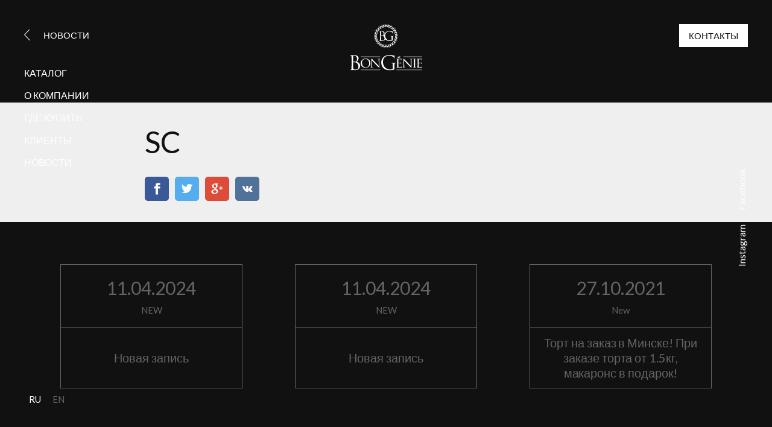

--- FILE ---
content_type: text/html; charset=UTF-8
request_url: https://bongenie.by/2018/04/23/%D0%BD%D0%BE%D0%B2%D0%B8%D0%BD%D0%BA%D0%B0-%D0%BE%D1%82-bongenie-%E2%94%80-%D1%88%D0%BE%D0%BA%D0%BE%D0%BB%D0%B0%D0%B4%D0%BD%D1%8B%D0%B5-%D0%BA%D0%BE%D0%BD%D1%84%D0%B5%D1%82%D1%8B-sweet-collection/sc/
body_size: 31949
content:
<!DOCTYPE html>
<html lang="ru-RU" class="no-js">
<head>
    <meta charset="UTF-8">
    <meta name="viewport"
          content="width=device-width, initial-scale=1.0, maximum-scale=1.0, minimum-scale=1.0, user-scalable=no">
    <meta http-equiv="x-ua-compatible" content="IE=edge"/>
    <link rel="shortcut icon" href="https://bongenie.by/wp-content/themes/bongenie/favicon.ico">
    <link href="https://fonts.googleapis.com/css?family=Lato:300,400" rel="stylesheet">
    <link rel="stylesheet" href="https://bongenie.by/wp-content/themes/bongenie/css/build/style.css">
    <meta name='robots' content='index, follow, max-image-preview:large, max-snippet:-1, max-video-preview:-1' />

<!-- Google Tag Manager for WordPress by gtm4wp.com -->
<script data-cfasync="false" data-pagespeed-no-defer>
	var gtm4wp_datalayer_name = "dataLayer";
	var dataLayer = dataLayer || [];
</script>
<!-- End Google Tag Manager for WordPress by gtm4wp.com -->
	<!-- This site is optimized with the Yoast SEO plugin v22.1 - https://yoast.com/wordpress/plugins/seo/ -->
	<link rel="canonical" href="https://bongenie.by/2018/04/23/новинка-от-bongenie-─-шоколадные-конфеты-sweet-collection/sc/" />
	<meta property="og:locale" content="ru_RU" />
	<meta property="og:type" content="article" />
	<meta property="og:title" content="SC - Галерея десертов BonGenie" />
	<meta property="og:url" content="https://bongenie.by/2018/04/23/новинка-от-bongenie-─-шоколадные-конфеты-sweet-collection/sc/" />
	<meta property="og:site_name" content="Галерея десертов BonGenie" />
	<meta property="article:modified_time" content="2018-04-23T12:24:19+00:00" />
	<meta property="og:image" content="https://bongenie.by/2018/04/23/%D0%BD%D0%BE%D0%B2%D0%B8%D0%BD%D0%BA%D0%B0-%D0%BE%D1%82-bongenie-%E2%94%80-%D1%88%D0%BE%D0%BA%D0%BE%D0%BB%D0%B0%D0%B4%D0%BD%D1%8B%D0%B5-%D0%BA%D0%BE%D0%BD%D1%84%D0%B5%D1%82%D1%8B-sweet-collection/sc" />
	<meta property="og:image:width" content="1200" />
	<meta property="og:image:height" content="600" />
	<meta property="og:image:type" content="image/jpeg" />
	<meta name="twitter:card" content="summary_large_image" />
	<script type="application/ld+json" class="yoast-schema-graph">{"@context":"https://schema.org","@graph":[{"@type":"WebPage","@id":"https://bongenie.by/2018/04/23/%D0%BD%D0%BE%D0%B2%D0%B8%D0%BD%D0%BA%D0%B0-%D0%BE%D1%82-bongenie-%E2%94%80-%D1%88%D0%BE%D0%BA%D0%BE%D0%BB%D0%B0%D0%B4%D0%BD%D1%8B%D0%B5-%D0%BA%D0%BE%D0%BD%D1%84%D0%B5%D1%82%D1%8B-sweet-collection/sc/","url":"https://bongenie.by/2018/04/23/%D0%BD%D0%BE%D0%B2%D0%B8%D0%BD%D0%BA%D0%B0-%D0%BE%D1%82-bongenie-%E2%94%80-%D1%88%D0%BE%D0%BA%D0%BE%D0%BB%D0%B0%D0%B4%D0%BD%D1%8B%D0%B5-%D0%BA%D0%BE%D0%BD%D1%84%D0%B5%D1%82%D1%8B-sweet-collection/sc/","name":"SC - Галерея десертов BonGenie","isPartOf":{"@id":"https://bongenie.by/en/#website"},"primaryImageOfPage":{"@id":"https://bongenie.by/2018/04/23/%D0%BD%D0%BE%D0%B2%D0%B8%D0%BD%D0%BA%D0%B0-%D0%BE%D1%82-bongenie-%E2%94%80-%D1%88%D0%BE%D0%BA%D0%BE%D0%BB%D0%B0%D0%B4%D0%BD%D1%8B%D0%B5-%D0%BA%D0%BE%D0%BD%D1%84%D0%B5%D1%82%D1%8B-sweet-collection/sc/#primaryimage"},"image":{"@id":"https://bongenie.by/2018/04/23/%D0%BD%D0%BE%D0%B2%D0%B8%D0%BD%D0%BA%D0%B0-%D0%BE%D1%82-bongenie-%E2%94%80-%D1%88%D0%BE%D0%BA%D0%BE%D0%BB%D0%B0%D0%B4%D0%BD%D1%8B%D0%B5-%D0%BA%D0%BE%D0%BD%D1%84%D0%B5%D1%82%D1%8B-sweet-collection/sc/#primaryimage"},"thumbnailUrl":"https://bongenie.by/wp-content/uploads/2018/04/SC.jpg","datePublished":"2018-04-23T12:24:15+00:00","dateModified":"2018-04-23T12:24:19+00:00","breadcrumb":{"@id":"https://bongenie.by/2018/04/23/%D0%BD%D0%BE%D0%B2%D0%B8%D0%BD%D0%BA%D0%B0-%D0%BE%D1%82-bongenie-%E2%94%80-%D1%88%D0%BE%D0%BA%D0%BE%D0%BB%D0%B0%D0%B4%D0%BD%D1%8B%D0%B5-%D0%BA%D0%BE%D0%BD%D1%84%D0%B5%D1%82%D1%8B-sweet-collection/sc/#breadcrumb"},"inLanguage":"ru-RU","potentialAction":[{"@type":"ReadAction","target":["https://bongenie.by/2018/04/23/%D0%BD%D0%BE%D0%B2%D0%B8%D0%BD%D0%BA%D0%B0-%D0%BE%D1%82-bongenie-%E2%94%80-%D1%88%D0%BE%D0%BA%D0%BE%D0%BB%D0%B0%D0%B4%D0%BD%D1%8B%D0%B5-%D0%BA%D0%BE%D0%BD%D1%84%D0%B5%D1%82%D1%8B-sweet-collection/sc/"]}]},{"@type":"ImageObject","inLanguage":"ru-RU","@id":"https://bongenie.by/2018/04/23/%D0%BD%D0%BE%D0%B2%D0%B8%D0%BD%D0%BA%D0%B0-%D0%BE%D1%82-bongenie-%E2%94%80-%D1%88%D0%BE%D0%BA%D0%BE%D0%BB%D0%B0%D0%B4%D0%BD%D1%8B%D0%B5-%D0%BA%D0%BE%D0%BD%D1%84%D0%B5%D1%82%D1%8B-sweet-collection/sc/#primaryimage","url":"https://bongenie.by/wp-content/uploads/2018/04/SC.jpg","contentUrl":"https://bongenie.by/wp-content/uploads/2018/04/SC.jpg","width":1200,"height":600},{"@type":"BreadcrumbList","@id":"https://bongenie.by/2018/04/23/%D0%BD%D0%BE%D0%B2%D0%B8%D0%BD%D0%BA%D0%B0-%D0%BE%D1%82-bongenie-%E2%94%80-%D1%88%D0%BE%D0%BA%D0%BE%D0%BB%D0%B0%D0%B4%D0%BD%D1%8B%D0%B5-%D0%BA%D0%BE%D0%BD%D1%84%D0%B5%D1%82%D1%8B-sweet-collection/sc/#breadcrumb","itemListElement":[{"@type":"ListItem","position":1,"name":"Главная страница","item":"https://bongenie.by/en/"},{"@type":"ListItem","position":2,"name":"Новинка от BonGenie ─ шоколадные конфеты SWEET COLLECTION","item":"https://bongenie.by/en/2018/04/23/%d0%bd%d0%be%d0%b2%d0%b8%d0%bd%d0%ba%d0%b0-%d0%be%d1%82-bongenie-%e2%94%80-%d1%88%d0%be%d0%ba%d0%be%d0%bb%d0%b0%d0%b4%d0%bd%d1%8b%d0%b5-%d0%ba%d0%be%d0%bd%d1%84%d0%b5%d1%82%d1%8b-sweet-collection/"},{"@type":"ListItem","position":3,"name":"SC"}]},{"@type":"WebSite","@id":"https://bongenie.by/en/#website","url":"https://bongenie.by/en/","name":"Галерея десертов BonGenie","description":"Десерты ручной работы в лучших мировых традициях","potentialAction":[{"@type":"SearchAction","target":{"@type":"EntryPoint","urlTemplate":"https://bongenie.by/en/?s={search_term_string}"},"query-input":"required name=search_term_string"}],"inLanguage":"ru-RU"}]}</script>
	<!-- / Yoast SEO plugin. -->


<link rel="alternate" type="application/rss+xml" title="Галерея десертов BonGenie &raquo; Лента комментариев к &laquo;SC&raquo;" href="https://bongenie.by/2018/04/23/%d0%bd%d0%be%d0%b2%d0%b8%d0%bd%d0%ba%d0%b0-%d0%be%d1%82-bongenie-%e2%94%80-%d1%88%d0%be%d0%ba%d0%be%d0%bb%d0%b0%d0%b4%d0%bd%d1%8b%d0%b5-%d0%ba%d0%be%d0%bd%d1%84%d0%b5%d1%82%d1%8b-sweet-collection/sc/feed/" />
<link rel='stylesheet' id='sbi_styles-css' href='https://bongenie.by/wp-content/plugins/instagram-feed/css/sbi-styles.min.css?ver=6.2.8' type='text/css' media='all' />
<link rel='stylesheet' id='contact-form-7-css' href='https://bongenie.by/wp-content/plugins/contact-form-7/includes/css/styles.css?ver=5.8.7' type='text/css' media='all' />
<link rel='stylesheet' id='trp-language-switcher-style-css' href='https://bongenie.by/wp-content/plugins/translatepress-multilingual/assets/css/trp-language-switcher.css?ver=2.7.2' type='text/css' media='all' />
<link rel="https://api.w.org/" href="https://bongenie.by/wp-json/" /><link rel="alternate" type="application/json" href="https://bongenie.by/wp-json/wp/v2/media/995" /><link rel="EditURI" type="application/rsd+xml" title="RSD" href="https://bongenie.by/xmlrpc.php?rsd" />
<meta name="generator" content="WordPress 6.4.7" />
<link rel='shortlink' href='https://bongenie.by/?p=995' />
<link rel="alternate" type="application/json+oembed" href="https://bongenie.by/wp-json/oembed/1.0/embed?url=https%3A%2F%2Fbongenie.by%2F2018%2F04%2F23%2F%25d0%25bd%25d0%25be%25d0%25b2%25d0%25b8%25d0%25bd%25d0%25ba%25d0%25b0-%25d0%25be%25d1%2582-bongenie-%25e2%2594%2580-%25d1%2588%25d0%25be%25d0%25ba%25d0%25be%25d0%25bb%25d0%25b0%25d0%25b4%25d0%25bd%25d1%258b%25d0%25b5-%25d0%25ba%25d0%25be%25d0%25bd%25d1%2584%25d0%25b5%25d1%2582%25d1%258b-sweet-collection%2Fsc%2F" />
<link rel="alternate" type="text/xml+oembed" href="https://bongenie.by/wp-json/oembed/1.0/embed?url=https%3A%2F%2Fbongenie.by%2F2018%2F04%2F23%2F%25d0%25bd%25d0%25be%25d0%25b2%25d0%25b8%25d0%25bd%25d0%25ba%25d0%25b0-%25d0%25be%25d1%2582-bongenie-%25e2%2594%2580-%25d1%2588%25d0%25be%25d0%25ba%25d0%25be%25d0%25bb%25d0%25b0%25d0%25b4%25d0%25bd%25d1%258b%25d0%25b5-%25d0%25ba%25d0%25be%25d0%25bd%25d1%2584%25d0%25b5%25d1%2582%25d1%258b-sweet-collection%2Fsc%2F&#038;format=xml" />
<link rel="alternate" hreflang="ru-RU" href="https://bongenie.by/2018/04/23/новинка-от-bongenie-─-шоколадные-конфеты-sweet-collection/sc/"/>
<link rel="alternate" hreflang="en-US" href="https://bongenie.by/en/2018/04/23/%d0%bd%d0%be%d0%b2%d0%b8%d0%bd%d0%ba%d0%b0-%d0%be%d1%82-bongenie-%e2%94%80-%d1%88%d0%be%d0%ba%d0%be%d0%bb%d0%b0%d0%b4%d0%bd%d1%8b%d0%b5-%d0%ba%d0%be%d0%bd%d1%84%d0%b5%d1%82%d1%8b-sweet-collection/sc/"/>
<link rel="alternate" hreflang="ru" href="https://bongenie.by/2018/04/23/новинка-от-bongenie-─-шоколадные-конфеты-sweet-collection/sc/"/>
<link rel="alternate" hreflang="en" href="https://bongenie.by/en/2018/04/23/%d0%bd%d0%be%d0%b2%d0%b8%d0%bd%d0%ba%d0%b0-%d0%be%d1%82-bongenie-%e2%94%80-%d1%88%d0%be%d0%ba%d0%be%d0%bb%d0%b0%d0%b4%d0%bd%d1%8b%d0%b5-%d0%ba%d0%be%d0%bd%d1%84%d0%b5%d1%82%d1%8b-sweet-collection/sc/"/>

<!-- Google Tag Manager for WordPress by gtm4wp.com -->
<!-- GTM Container placement set to footer -->
<script data-cfasync="false" data-pagespeed-no-defer>
	var dataLayer_content = {"pagePostType":"attachment","pagePostType2":"single-attachment","pagePostAuthor":"bongenie_admin"};
	dataLayer.push( dataLayer_content );
</script>
<script data-cfasync="false">
(function(w,d,s,l,i){w[l]=w[l]||[];w[l].push({'gtm.start':
new Date().getTime(),event:'gtm.js'});var f=d.getElementsByTagName(s)[0],
j=d.createElement(s),dl=l!='dataLayer'?'&l='+l:'';j.async=true;j.src=
'//www.googletagmanager.com/gtm.js?id='+i+dl;f.parentNode.insertBefore(j,f);
})(window,document,'script','dataLayer','GTM-KRD4HXN');
</script>
<!-- End Google Tag Manager for WordPress by gtm4wp.com --><!-- Yandex.Metrika counter by Yandex Metrica Plugin -->
<script type="text/javascript" >
    (function(m,e,t,r,i,k,a){m[i]=m[i]||function(){(m[i].a=m[i].a||[]).push(arguments)};
        m[i].l=1*new Date();k=e.createElement(t),a=e.getElementsByTagName(t)[0],k.async=1,k.src=r,a.parentNode.insertBefore(k,a)})
    (window, document, "script", "https://mc.yandex.ru/metrika/tag.js", "ym");

    ym(48634400, "init", {
        id:48634400,
        clickmap:true,
        trackLinks:true,
        accurateTrackBounce:false,
        webvisor:true,
	        });
</script>
<noscript><div><img src="https://mc.yandex.ru/watch/48634400" style="position:absolute; left:-9999px;" alt="" /></div></noscript>
<!-- /Yandex.Metrika counter -->
    <title>SC - Галерея десертов BonGenie</title>
</head>

<body class="attachment attachment-template-default single single-attachment postid-995 attachmentid-995 attachment-jpeg translatepress-ru_RU">
<div class="page-content">
    <div class="static-header">
        <div class="logo ">
            <a href="/">
                <img src="https://bongenie.by/wp-content/themes/bongenie/images/logo.svg" alt="">
            </a>
        </div>
    </div>
    <div class="left-header hidden-fkv">
        <a class="news-back" href="/news">Новости</a>
    </div>

    <div class="right-header hidden-fkv">
                            <div class="contact">Контакты</div>
            </div>
    <div class="news">
        <div class="modal-page">
            <div class="content-page">
                <h2>SC</h2>
                <div class="share">
                    <a class="resp-sharing-button__link facebook"
                       href="https://facebook.com/sharer/sharer.php?u=https://bongenie.by/2018/04/23/%d0%bd%d0%be%d0%b2%d0%b8%d0%bd%d0%ba%d0%b0-%d0%be%d1%82-bongenie-%e2%94%80-%d1%88%d0%be%d0%ba%d0%be%d0%bb%d0%b0%d0%b4%d0%bd%d1%8b%d0%b5-%d0%ba%d0%be%d0%bd%d1%84%d0%b5%d1%82%d1%8b-sweet-collection/sc/" target="_blank"
                       aria-label="">
                        <svg xmlns="http://www.w3.org/2000/svg" viewBox="0 0 24 24">
                            <path d="M18.77 7.5H14.5V5.6c0-.9.6-1.1 1-1.1h3V.54L14.17.53C10.24.54 9.5 3.48 9.5 5.37V7.5h-3v4h3v12h5v-12h3.85l.42-4z"/>
                        </svg>
                    </a>

                    <!-- Sharingbutton Twitter -->
                    <a class="resp-sharing-button__link twitter"
                       href="https://twitter.com/intent/tweet/?text=SC.&amp;url=https://bongenie.by/2018/04/23/%d0%bd%d0%be%d0%b2%d0%b8%d0%bd%d0%ba%d0%b0-%d0%be%d1%82-bongenie-%e2%94%80-%d1%88%d0%be%d0%ba%d0%be%d0%bb%d0%b0%d0%b4%d0%bd%d1%8b%d0%b5-%d0%ba%d0%be%d0%bd%d1%84%d0%b5%d1%82%d1%8b-sweet-collection/sc/"
                       target="_blank" aria-label="">
                        <svg xmlns="http://www.w3.org/2000/svg" viewBox="0 0 24 24">
                            <path d="M23.4 4.83c-.8.37-1.5.38-2.22.02.94-.56.98-.96 1.32-2.02-.88.52-1.85.9-2.9 1.1-.8-.88-2-1.43-3.3-1.43-2.5 0-4.55 2.04-4.55 4.54 0 .36.04.7.12 1.04-3.78-.2-7.12-2-9.37-4.75-.4.67-.6 1.45-.6 2.3 0 1.56.8 2.95 2 3.77-.73-.03-1.43-.23-2.05-.57v.06c0 2.2 1.57 4.03 3.65 4.44-.67.18-1.37.2-2.05.08.57 1.8 2.25 3.12 4.24 3.16-1.95 1.52-4.36 2.16-6.74 1.88 2 1.3 4.4 2.04 6.97 2.04 8.36 0 12.93-6.92 12.93-12.93l-.02-.6c.9-.63 1.96-1.22 2.57-2.14z"/>
                        </svg>
                    </a>

                    <!-- Sharingbutton Google+ -->
                    <a class="resp-sharing-button__link gp"
                       href="https://plus.google.com/share?url=https://bongenie.by/2018/04/23/%d0%bd%d0%be%d0%b2%d0%b8%d0%bd%d0%ba%d0%b0-%d0%be%d1%82-bongenie-%e2%94%80-%d1%88%d0%be%d0%ba%d0%be%d0%bb%d0%b0%d0%b4%d0%bd%d1%8b%d0%b5-%d0%ba%d0%be%d0%bd%d1%84%d0%b5%d1%82%d1%8b-sweet-collection/sc/"
                       target="_blank" aria-label="">
                        <svg xmlns="http://www.w3.org/2000/svg" viewBox="0 0 24 24">
                            <path d="M11.37 12.93c-.73-.52-1.4-1.27-1.4-1.5 0-.43.03-.63.98-1.37 1.23-.97 1.9-2.23 1.9-3.57 0-1.22-.36-2.3-1-3.05h.5c.1 0 .2-.04.28-.1l1.36-.98c.16-.12.23-.34.17-.54-.07-.2-.25-.33-.46-.33H7.6c-.66 0-1.34.12-2 .35-2.23.76-3.78 2.66-3.78 4.6 0 2.76 2.13 4.85 5 4.9-.07.23-.1.45-.1.66 0 .43.1.83.33 1.22h-.08c-2.72 0-5.17 1.34-6.1 3.32-.25.52-.37 1.04-.37 1.56 0 .5.13.98.38 1.44.6 1.04 1.85 1.86 3.55 2.28.87.23 1.82.34 2.8.34.88 0 1.7-.1 2.5-.34 2.4-.7 3.97-2.48 3.97-4.54 0-1.97-.63-3.15-2.33-4.35zm-7.7 4.5c0-1.42 1.8-2.68 3.9-2.68h.05c.45 0 .9.07 1.3.2l.42.28c.96.66 1.6 1.1 1.77 1.8.05.16.07.33.07.5 0 1.8-1.33 2.7-3.96 2.7-1.98 0-3.54-1.23-3.54-2.8zM5.54 3.9c.32-.38.75-.58 1.23-.58h.05c1.35.05 2.64 1.55 2.88 3.35.14 1.02-.08 1.97-.6 2.55-.32.37-.74.56-1.23.56h-.03c-1.32-.04-2.63-1.6-2.87-3.4-.13-1 .08-1.92.58-2.5zM23.5 9.5h-3v-3h-2v3h-3v2h3v3h2v-3h3z"/>
                        </svg>
                    </a>


                    <!-- Sharingbutton VK -->
                    <a class="resp-sharing-button__link vk"
                       href="http://vk.com/share.php?title=SC.&amp;url=https://bongenie.by/2018/04/23/%d0%bd%d0%be%d0%b2%d0%b8%d0%bd%d0%ba%d0%b0-%d0%be%d1%82-bongenie-%e2%94%80-%d1%88%d0%be%d0%ba%d0%be%d0%bb%d0%b0%d0%b4%d0%bd%d1%8b%d0%b5-%d0%ba%d0%be%d0%bd%d1%84%d0%b5%d1%82%d1%8b-sweet-collection/sc/"
                       target="_blank" aria-label="">
                        <svg xmlns="http://www.w3.org/2000/svg" viewBox="0 0 24 24">
                            <path stroke-width="1.5px"
                                  d="M21.547 7h-3.29a.743.743 0 0 0-.655.392s-1.312 2.416-1.734 3.23C14.734 12.813 14 12.126 14 11.11V7.603A1.104 1.104 0 0 0 12.896 6.5h-2.474a1.982 1.982 0 0 0-1.75.813s1.255-.204 1.255 1.49c0 .42.022 1.626.04 2.64a.73.73 0 0 1-1.272.503 21.54 21.54 0 0 1-2.498-4.543.693.693 0 0 0-.63-.403h-2.99a.508.508 0 0 0-.48.685C3.005 10.175 6.918 18 11.38 18h1.878a.742.742 0 0 0 .742-.742v-1.135a.73.73 0 0 1 1.23-.53l2.247 2.112a1.09 1.09 0 0 0 .746.295h2.953c1.424 0 1.424-.988.647-1.753-.546-.538-2.518-2.617-2.518-2.617a1.02 1.02 0 0 1-.078-1.323c.637-.84 1.68-2.212 2.122-2.8.603-.804 1.697-2.507.197-2.507z"/>
                        </svg>
                    </a>

                </div>
				
            </div>
        </div>


		
        <div id="news" class="news">

            <div class="news-list">
				                    <div class="news-item">
                        <a href="https://bongenie.by/2024/04/11/%d0%bd%d0%be%d0%b2%d0%b0%d1%8f-%d0%b7%d0%b0%d0%bf%d0%b8%d1%81%d1%8c-2/">
                            <div class="date">11.04.2024</div>
                            <div class="type">NEW</div>
                            <div class="title"><h3>Новая запись</h3></div>
                        </a>
                    </div>
				                    <div class="news-item">
                        <a href="https://bongenie.by/2024/04/11/%d0%bd%d0%be%d0%b2%d0%b0%d1%8f-%d0%b7%d0%b0%d0%bf%d0%b8%d1%81%d1%8c/">
                            <div class="date">11.04.2024</div>
                            <div class="type">NEW</div>
                            <div class="title"><h3>Новая запись</h3></div>
                        </a>
                    </div>
				                    <div class="news-item">
                        <a href="https://bongenie.by/2021/10/27/cakeby/">
                            <div class="date">27.10.2021</div>
                            <div class="type">New</div>
                            <div class="title"><h3>Торт на заказ в Минске! При заказе торта от 1.5кг, макаронс в подарок!</h3></div>
                        </a>
                    </div>
								            </div>
        </div>
	    </div>
    </div>
<footer>
    <div class="footer-wrap">
        <div class="footer-logo">
            <a href="/"><img src="https://bongenie.by/wp-content/themes/bongenie/images/logo-mini-white.svg"
                             alt=""></a>
        </div>

                            <div class="footer-navigation">
                <div class="copy">
                    &copy; 2009–2017 ООО «Куртье» <br>
                    <a href="tel:+375(17)287-57-23">+ 375 (17) 287-57-23</a>
                    <a href="mailto:horeca@bongenie.by">horeca@bongenie.by</a>
                </div>
                <div class="footer-nav">
                    <div class="nav-menu nav-scroll">
                        <a href="/#macarons">Macarons</a>
                        <a href="/#chocolate">Chocolate</a>
                        <a href="/#cantuccini">Cantuccini</a>
                        <a href="/#cake">Cakes</a>
                        <a href="/#candies">Candies</a>
                    </div>
                    <div class="nav-menu nav-scroll">
                        <a href="/#manufacturer">О компании</a>
                        <a href="/#boutique">Бутик BonGenie</a>
                        <a href="/#clients">Клиенты</a>
                        <a href="/#news">Новости</a>
                    </div>
                    <div class="nav-menu">

                        <a href="https://www.facebook.com/bongenie.by" target="_blank">Facebook</a>
                        <a href="https://www.instagram.com/bongenie.by/" target="_blank">Instagram</a>

                    </div>
                    <div class="nav-menu">
                        <span>Русский</span>
                        <a class="disabled"
                           href="http://en.bongenie.by/2018/04/23/%D0%BD%D0%BE%D0%B2%D0%B8%D0%BD%D0%BA%D0%B0-%D0%BE%D1%82-bongenie-%E2%94%80-%D1%88%D0%BE%D0%BA%D0%BE%D0%BB%D0%B0%D0%B4%D0%BD%D1%8B%D0%B5-%D0%BA%D0%BE%D0%BD%D1%84%D0%B5%D1%82%D1%8B-sweet-collection/sc/">English</a>
                    </div>
                </div>
            </div>
                <div class="footer-created">
            <img src="https://bongenie.by/wp-content/themes/bongenie/images/created.png" alt="">
        </div>
    </div>
</footer>
</div>

    <div class="modal-nav">
        <a href="/#with-love">Каталог</a>
        <a href="/#manufacturer">О компании</a>
        <a href="/#boutique">где купить</a>
        <a href="/#clients">клиенты</a>
        <a href="/#news">новости</a>
    </div>
    <div class="language-wrap-modal">
        <div class="language"><span>ru</span></div>
        <div class="language disabled"><a href="http://en.bongenie.by/2018/04/23/%D0%BD%D0%BE%D0%B2%D0%B8%D0%BD%D0%BA%D0%B0-%D0%BE%D1%82-bongenie-%E2%94%80-%D1%88%D0%BE%D0%BA%D0%BE%D0%BB%D0%B0%D0%B4%D0%BD%D1%8B%D0%B5-%D0%BA%D0%BE%D0%BD%D1%84%D0%B5%D1%82%D1%8B-sweet-collection/sc/">en</a></div>
    </div>



<div class="social-network-modal">
    <a href="https://www.facebook.com/bongenie.by" target="_blank">Facebook</a>
    <a href="https://www.instagram.com/bongenie.by/" target="_blank">Instagram</a>
</div>
<div class="modal-nav-elements">
</div>


    <div class="modal-contact">
        <div class="border-wrap">
            <button class="close">закрыть</button>
            <div class="contact-wrapper">
                <div class="w50">
                    <div class="fk-wrap">

                        <h2>Контакты</h2>
                        <p class="ffff">Свяжитесь с нами</p>
                        <p class="links">
                                                                <a class="address-phone" href="tel:+375(44)566-62-76">+375(44)566-62-76</a>
                                                                    <a class="address-phone" href="tel:+375(44)566-62-76">+375(44)566-62-76</a>
                                                                    <a class="address-phone" href="tel:+375(44)566-62-76">+375(44)566-62-76</a>
                                                            <br><a href="mailto:horeca@bongenie.by">horeca@bongenie.by</a>
                        </p>
                        <p class="address">
                                                                <button type="button" data-coord="53.926343, 27.517552" class="address-shop">ТЦ Замок (пр-т Победителей 65)</button>
                                                                    <button type="button" data-coord="53.90846874994569,27.432915849019537" class="address-shop">ТЦ Green City (ул. Притыцкого 156)</button>
                                                                    <button type="button" data-coord="53.9336213,27.6499271,17" class="address-shop">ТЦ Dana Mall (ул. Петра Мстиславца 11)</button>
                                                            <br>
                                                                                        <a href="" data-coord="" class="read-more"><span>Посмотреть на карте</span></a>

                            
                        </p>

                    </div>
                </div>
                <div class="w50">
                    <div id="gmapPopup"></div>
                    <div class="fk-wrap">
                        <h2>Заказать звонок</h2>
                        <p class="ffff">Мы перезвоним вам в ближайшее время.</p>
                        <div class="wpforms-container " id="wpforms-397"><form id="wpforms-form-397" class="wpforms-validate wpforms-form" data-formid="397" method="post" enctype="multipart/form-data" action="/2018/04/23/%D0%BD%D0%BE%D0%B2%D0%B8%D0%BD%D0%BA%D0%B0-%D0%BE%D1%82-bongenie-%E2%94%80-%D1%88%D0%BE%D0%BA%D0%BE%D0%BB%D0%B0%D0%B4%D0%BD%D1%8B%D0%B5-%D0%BA%D0%BE%D0%BD%D1%84%D0%B5%D1%82%D1%8B-sweet-collection/sc/" data-token="5223fcbba041ef03969a7190268927fa"><noscript class="wpforms-error-noscript">Для заполнения данной формы включите JavaScript в браузере.</noscript><div class="wpforms-field-container"><div id="wpforms-397-field_3-container" class="wpforms-field wpforms-field-text form-name" data-field-id="3"><input type="text" id="wpforms-397-field_3" class="wpforms-field-large wpforms-field-required" name="wpforms[fields][3]" placeholder="Меня зовут" required></div><div id="wpforms-397-field_4-container" class="wpforms-field wpforms-field-text form-phone" data-field-id="4"><input type="text" id="wpforms-397-field_4" class="wpforms-field-large wpforms-field-required" name="wpforms[fields][4]" placeholder="Мой телефон" required></div></div><!-- .wpforms-field-container --><div class="wpforms-field wpforms-field-hp"><label for="wpforms-397-field-hp" class="wpforms-field-label">Comment</label><input type="text" name="wpforms[hp]" id="wpforms-397-field-hp" class="wpforms-field-medium"></div><div class="wpforms-submit-container" ><input type="hidden" name="wpforms[id]" value="397"><input type="hidden" name="wpforms[author]" value="1"><input type="hidden" name="wpforms[post_id]" value="995"><button type="submit" name="wpforms[submit]" id="wpforms-submit-397" class="wpforms-submit" data-alt-text="Отправить" data-submit-text="Отправить" aria-live="assertive" value="wpforms-submit">Отправить</button></div></form></div>  <!-- .wpforms-container -->
                    </div>
                </div>
            </div>
        </div>
    </div>
<div class="modal-video">
                <button class="close close-video">закрыть</button>
    
    <iframe width="560" height="315" src="https://www.youtube.com/embed/n-K9j8WfGh0" frameborder="0" allowfullscreen></iframe></div>
<template id="tp-language" data-tp-language="ru_RU"></template>
<!-- GTM Container placement set to footer -->
<!-- Google Tag Manager (noscript) -->
				<noscript><iframe src="https://www.googletagmanager.com/ns.html?id=GTM-KRD4HXN" height="0" width="0" style="display:none;visibility:hidden" aria-hidden="true"></iframe></noscript>
<!-- End Google Tag Manager (noscript) --><!-- Instagram Feed JS -->
<script type="text/javascript">
var sbiajaxurl = "https://bongenie.by/wp-admin/admin-ajax.php";
</script>
<script type="text/javascript" src="https://bongenie.by/wp-content/plugins/contact-form-7/includes/swv/js/index.js?ver=5.8.7" id="swv-js"></script>
<script type="text/javascript" id="contact-form-7-js-extra">
/* <![CDATA[ */
var wpcf7 = {"api":{"root":"https:\/\/bongenie.by\/wp-json\/","namespace":"contact-form-7\/v1"}};
/* ]]> */
</script>
<script type="text/javascript" src="https://bongenie.by/wp-content/plugins/contact-form-7/includes/js/index.js?ver=5.8.7" id="contact-form-7-js"></script>
<script type="text/javascript" src="https://bongenie.by/wp-content/plugins/duracelltomi-google-tag-manager/dist/js/gtm4wp-form-move-tracker.js?ver=1.20" id="gtm4wp-form-move-tracker-js"></script>
<script type="text/javascript" src="https://bongenie.by/wp-includes/js/jquery/jquery.min.js?ver=3.7.1" id="jquery-core-js"></script>
<script type="text/javascript" src="https://bongenie.by/wp-includes/js/jquery/jquery-migrate.min.js?ver=3.4.1" id="jquery-migrate-js"></script>
<script type="text/javascript" src="https://bongenie.by/wp-content/plugins/wpforms-lite/assets/lib/jquery.validate.min.js?ver=1.19.5" id="wpforms-validation-js"></script>
<script type="text/javascript" src="https://bongenie.by/wp-content/plugins/wpforms-lite/assets/js/utils.min.js?ver=1.8.6.4" id="wpforms-generic-utils-js"></script>
<script type="text/javascript" src="https://bongenie.by/wp-content/plugins/wpforms-lite/assets/js/wpforms.min.js?ver=1.8.6.4" id="wpforms-js"></script>
<script type='text/javascript'>
/* <![CDATA[ */
var wpforms_settings = {"val_required":"\u041e\u0431\u044f\u0437\u0430\u0442\u0435\u043b\u044c\u043d\u043e\u0435 \u043f\u043e\u043b\u0435.","val_email":"\u0412\u0432\u0435\u0434\u0438\u0442\u0435 \u0434\u043e\u043f\u0443\u0441\u0442\u0438\u043c\u044b\u0439 \u0430\u0434\u0440\u0435\u0441 \u044d\u043b. \u043f\u043e\u0447\u0442\u044b.","val_email_suggestion":"\u0412\u044b \u0438\u043c\u0435\u043b\u0438 \u0432 \u0432\u0438\u0434\u0443 {suggestion}?","val_email_suggestion_title":"\u041d\u0430\u0436\u043c\u0438\u0442\u0435, \u0447\u0442\u043e\u0431\u044b \u043f\u0440\u0438\u043d\u044f\u0442\u044c \u044d\u0442\u043e \u0443\u0441\u043b\u043e\u0432\u0438\u0435.","val_email_restricted":"\u042d\u0442\u043e\u0442 \u0430\u0434\u0440\u0435\u0441 \u044d\u043b. \u043f\u043e\u0447\u0442\u044b \u043d\u0435\u0434\u043e\u043f\u0443\u0441\u0442\u0438\u043c.","val_number":"\u0412\u0432\u0435\u0434\u0438\u0442\u0435 \u043a\u043e\u0440\u0440\u0435\u043a\u0442\u043d\u043e\u0435 \u0447\u0438\u0441\u043b\u043e.","val_number_positive":"\u0412\u0432\u0435\u0434\u0438\u0442\u0435 \u043a\u043e\u0440\u0440\u0435\u043a\u0442\u043d\u043e\u0435 \u043f\u043e\u043b\u043e\u0436\u0438\u0442\u0435\u043b\u044c\u043d\u043e\u0435 \u0447\u0438\u0441\u043b\u043e.","val_minimum_price":"\u0412\u0432\u0435\u0434\u0435\u043d\u043d\u0430\u044f \u0441\u0443\u043c\u043c\u0430 \u043c\u0435\u043d\u044c\u0448\u0435 \u0442\u0440\u0435\u0431\u0443\u0435\u043c\u043e\u0433\u043e \u043c\u0438\u043d\u0438\u043c\u0443\u043c\u0430.","val_confirm":"\u0417\u043d\u0430\u0447\u0435\u043d\u0438\u044f \u043f\u043e\u043b\u0435\u0439 \u043d\u0435 \u0441\u043e\u0432\u043f\u0430\u0434\u0430\u044e\u0442.","val_checklimit":"\u0412\u044b \u043f\u0440\u0435\u0432\u044b\u0441\u0438\u043b\u0438 \u043a\u043e\u043b\u0438\u0447\u0435\u0441\u0442\u0432\u043e \u0432\u044b\u0431\u0440\u0430\u043d\u043d\u044b\u0445 \u0432\u0430\u0440\u0438\u0430\u043d\u0442\u043e\u0432: {#}.","val_limit_characters":"{count} \u0438\u0437 {limit} \u0441\u0438\u043c\u0432\u043e\u043b\u043e\u0432.","val_limit_words":"{count} \u0438\u0437 {limit} \u043c\u0430\u043a\u0441\u0438\u043c\u0430\u043b\u044c\u043d\u044b\u0445 \u0441\u043b\u043e\u0432.","val_recaptcha_fail_msg":"\u041e\u0448\u0438\u0431\u043a\u0430 \u043f\u0440\u043e\u0432\u0435\u0440\u043a\u0438 Google reCAPTCHA, \u043f\u043e\u0432\u0442\u043e\u0440\u0438\u0442\u0435 \u043f\u043e\u043f\u044b\u0442\u043a\u0443 \u043f\u043e\u0437\u0436\u0435.","val_turnstile_fail_msg":"\u041f\u0440\u043e\u0432\u0435\u0440\u043a\u0430 Cloudflare Turnstile \u043d\u0435 \u0432\u044b\u043f\u043e\u043b\u043d\u0435\u043d\u0430. \u041f\u043e\u043f\u0440\u043e\u0431\u0443\u0439\u0442\u0435 \u0435\u0449\u0435 \u0440\u0430\u0437.","val_inputmask_incomplete":"\u0412\u0430\u0436\u043d\u043e \u0437\u0430\u043f\u043e\u043b\u043d\u0438\u0442\u044c \u044d\u0442\u043e \u043f\u043e\u043b\u0435 \u0432 \u0442\u0440\u0435\u0431\u0443\u0435\u043c\u043e\u043c \u0444\u043e\u0440\u043c\u0430\u0442\u0435.","uuid_cookie":"","locale":"ru","wpforms_plugin_url":"https:\/\/bongenie.by\/wp-content\/plugins\/wpforms-lite\/","gdpr":"","ajaxurl":"https:\/\/bongenie.by\/wp-admin\/admin-ajax.php","mailcheck_enabled":"1","mailcheck_domains":[],"mailcheck_toplevel_domains":["dev"],"is_ssl":"1","page_title":"SC","page_id":"995","currency_code":"USD","currency_thousands":",","currency_decimals":"2","currency_decimal":".","currency_symbol":"$","currency_symbol_pos":"left","val_requiredpayment":"\u0422\u0440\u0435\u0431\u0443\u0435\u0442\u0441\u044f \u043e\u043f\u043b\u0430\u0442\u0430.","val_creditcard":"\u0423\u043a\u0430\u0436\u0438\u0442\u0435 \u0434\u0435\u0439\u0441\u0442\u0432\u0438\u0442\u0435\u043b\u044c\u043d\u044b\u0439 \u043d\u043e\u043c\u0435\u0440 \u043a\u0430\u0440\u0442\u044b."}
/* ]]> */
</script>
<script src="https://maps.googleapis.com/maps/api/js?v=3.exp&sensor=false&key=AIzaSyCfnsGFlYUKzNLyYaJdRM9p6t1yN5lKfkE"></script>
<script src="https://bongenie.by/wp-content/themes/bongenie/js/jquery-2.1.0.js"></script>
<script src="https://bongenie.by/wp-content/themes/bongenie/js/modernizr-custom.js"></script>
<script src="https://bongenie.by/wp-content/themes/bongenie/js/slick.min.js"></script>
<script src="https://bongenie.by/wp-content/themes/bongenie/js/main.js"></script>
<style>
.wpforms-field-hp{
    display:none;
}
.wpforms-field{
    margin-bottom:20px;
}
</style>
</body>
</html>


--- FILE ---
content_type: text/css
request_url: https://bongenie.by/wp-content/themes/bongenie/css/build/style.css
body_size: 101362
content:
@charset "UTF-8";
/*! normalize.css v3.0.1 | MIT License | git.io/normalize */
html {
    font-family: sans-serif;
    -ms-text-size-adjust: 100%;
    -webkit-text-size-adjust: 100%;
}

body {
    margin: 0;
}

article,
aside,
details,
figcaption,
figure,
footer,
header,
hgroup,
main,
nav,
section,
summary {
    display: block;
}

audio,
canvas,
progress,
video {
    display: inline-block;
    vertical-align: baseline;
}

audio:not([controls]) {
    display: none;
    height: 0;
}

[hidden],
template {
    display: none;
}

a {
    background: transparent;
}

a:active,
a:hover {
    outline: 0;
}

abbr[title] {
    border-bottom: 1px dotted;
}

b,
strong {
    font-weight: bold;
}

dfn {
    font-style: italic;
}

h1 {
    font-size: 2em;
    margin: 0.67em 0;
}

mark {
    background: #ff0;
    color: #000;
}

small {
    font-size: 80%;
}

sub,
sup {
    font-size: 75%;
    line-height: 0;
    position: relative;
    vertical-align: baseline;
}

sup {
    top: -0.5em;
}

sub {
    bottom: -0.25em;
}

img {
    border: 0;
}

svg:not(:root) {
    overflow: hidden;
}

figure {
    margin: 1em 40px;
}

hr {
    box-sizing: content-box;
    height: 0;
}

pre {
    overflow: auto;
}

code,
kbd,
pre,
samp {
    font-family: monospace, monospace;
    font-size: 1em;
}

button,
input,
optgroup,
select,
textarea {
    color: inherit;
    font: inherit;
    margin: 0;
}

button {
    overflow: visible;
}

button,
select {
    text-transform: none;
}

button,
html input[type="button"] {
    -webkit-appearance: button;
    cursor: pointer;
}

button[disabled],
html input[disabled] {
    cursor: default;
}

button input::-moz-focus-inner {
    border: 0;
    padding: 0;
}

input {
    line-height: normal;
}

input[type="reset"],
input[type="submit"] {
    -webkit-appearance: button;
    cursor: pointer;
}

input[type="checkbox"],
input[type="radio"] {
    box-sizing: border-box;
    padding: 0;
}

input[type="number"]::-webkit-inner-spin-button,
input[type="number"]::-webkit-outer-spin-button {
    height: auto;
}

input[type="search"] {
    -webkit-appearance: textfield;
    box-sizing: content-box;
}

input[type="search"]::-webkit-search-cancel-button,
input[type="search"]::-webkit-search-decoration {
    -webkit-appearance: none;
}

fieldset {
    border: 1px solid #c0c0c0;
    margin: 0 2px;
    padding: 0.35em 0.625em 0.75em;
}

legend {
    border: 0;
    padding: 0;
}

textarea {
    overflow: auto;
}

optgroup {
    font-weight: bold;
}

table {
    border-collapse: collapse;
    border-spacing: 0;
}

td,
th {
    padding: 0;
}

body {
    -webkit-backface-visibility: hidden;
}

.animated {
    animation-duration: 1s;
    animation-delay: 0s;
    animation-fill-mode: both;
}

@keyframes bounce {
    0%,
    100%,
    20%,
    50%,
    80% {
        transform: translateY(0);
    }
    40% {
        transform: translateY(-30px);
    }
    60% {
        transform: translateY(-15px);
    }
}

.bounce {
    animation-name: bounce;
}

@keyframes bounceIn {
    0% {
        opacity: 0;
        transform: scale(0.3);
    }
    50% {
        opacity: 1;
        transform: scale(1.05);
    }
    70% {
        transform: scale(0.9);
    }
    100% {
        transform: scale(1);
    }
}

.bounceIn {
    animation-name: bounceIn;
}

@keyframes bounceInDown {
    0% {
        opacity: 0;
        transform: translateY(-2000px);
    }
    60% {
        opacity: 1;
        transform: translateY(30px);
    }
    80% {
        transform: translateY(-10px);
    }
    100% {
        transform: translateY(0);
    }
}

.bounceInDown {
    animation-name: bounceInDown;
}

@keyframes bounceInLeft {
    0% {
        opacity: 0;
        transform: translateX(-2000px);
    }
    60% {
        opacity: 1;
        transform: translateX(30px);
    }
    80% {
        transform: translateX(-10px);
    }
    100% {
        transform: translateX(0);
    }
}

.bounceInLeft {
    animation-name: bounceInLeft;
}

@keyframes bounceInRight {
    0% {
        opacity: 0;
        transform: translateX(2000px);
    }
    60% {
        opacity: 1;
        transform: translateX(-30px);
    }
    80% {
        transform: translateX(10px);
    }
    100% {
        transform: translateX(0);
    }
}

.bounceInRight {
    animation-name: bounceInRight;
}

@keyframes bounceInUp {
    0% {
        opacity: 0;
        transform: translateY(2000px);
    }
    60% {
        opacity: 1;
        transform: translateY(-30px);
    }
    80% {
        transform: translateY(10px);
    }
    100% {
        transform: translateY(0);
    }
}

.bounceInUp {
    animation-name: bounceInUp;
}

@keyframes bounceOut {
    0% {
        transform: scale(1);
    }
    25% {
        transform: scale(0.95);
    }
    50% {
        opacity: 1;
        transform: scale(1.1);
    }
    100% {
        opacity: 0;
        transform: scale(0.3);
    }
}

.bounceOut {
    animation-name: bounceOut;
}

@keyframes bounceOutDown {
    0% {
        transform: translateY(0);
    }
    20% {
        opacity: 1;
        transform: translateY(-20px);
    }
    100% {
        opacity: 0;
        transform: translateY(2000px);
    }
}

.bounceOutDown {
    animation-name: bounceOutDown;
}

@keyframes bounceOutLeft {
    0% {
        transform: translateX(0);
    }
    20% {
        opacity: 1;
        transform: translateX(20px);
    }
    100% {
        opacity: 0;
        transform: translateX(-2000px);
    }
}

.bounceOutLeft {
    animation-name: bounceOutLeft;
}

@keyframes bounceOutRight {
    0% {
        transform: translateX(0);
    }
    20% {
        opacity: 1;
        transform: translateX(-20px);
    }
    100% {
        opacity: 0;
        transform: translateX(2000px);
    }
}

.bounceOutRight {
    animation-name: bounceOutRight;
}

@keyframes bounceOutUp {
    0% {
        transform: translateY(0);
    }
    20% {
        opacity: 1;
        transform: translateY(20px);
    }
    100% {
        opacity: 0;
        transform: translateY(-2000px);
    }
}

.bounceOutUp {
    animation-name: bounceOutUp;
}

@keyframes fadeIn {
    0% {
        opacity: 0;
    }
    100% {
        opacity: 1;
    }
}

.fadeIn {
    animation-name: fadeIn;
}

@keyframes fadeInDown {
    0% {
        opacity: 0;
        transform: translateY(-20px);
    }
    100% {
        opacity: 1;
        transform: translateY(0);
    }
}

.fadeInDown {
    animation-name: fadeInDown;
}

@keyframes fadeInDownBig {
    0% {
        opacity: 0;
        transform: translateY(-2000px);
    }
    100% {
        opacity: 1;
        transform: translateY(0);
    }
}

.fadeInDownBig {
    animation-name: fadeInDownBig;
}

@keyframes fadeInLeft {
    0% {
        opacity: 0;
        transform: translateX(-20px);
    }
    100% {
        opacity: 1;
        transform: translateX(0);
    }
}

.fadeInLeft {
    animation-name: fadeInLeft;
}

@keyframes fadeInLeftBig {
    0% {
        opacity: 0;
        transform: translateX(-2000px);
    }
    100% {
        opacity: 1;
        transform: translateX(0);
    }
}

.fadeInLeftBig {
    animation-name: fadeInLeftBig;
}

@keyframes fadeInRight {
    0% {
        opacity: 0;
        transform: translateX(20px);
    }
    100% {
        opacity: 1;
        transform: translateX(0);
    }
}

.fadeInRight {
    animation-name: fadeInRight;
}

@keyframes fadeInRightBig {
    0% {
        opacity: 0;
        transform: translateX(2000px);
    }
    100% {
        opacity: 1;
        transform: translateX(0);
    }
}

.fadeInRightBig {
    animation-name: fadeInRightBig;
}

@keyframes fadeInUp {
    0% {
        opacity: 0;
        transform: translateY(150px);
    }
    100% {
        opacity: 1;
        transform: translateY(0);
    }
}

.fadeInUp {
    animation-name: fadeInUp;
}

@keyframes fadeInUpNoOpacity {
    0% {
        transform: translateY(50px);
    }
    100% {
        transform: translateY(0);
    }
}

.fadeInUpNoOpacity {
    animation-name: fadeInUpNoOpacity;
}

@keyframes fadeInUpBig {
    0% {
        opacity: 0;
        transform: translateY(2000px);
    }
    100% {
        opacity: 1;
        transform: translateY(0);
    }
}

.fadeInUpBig {
    animation-name: fadeInUpBig;
}

@keyframes fadeOut {
    0% {
        opacity: 1;
    }
    100% {
        opacity: 0;
    }
}

.fadeOut {
    animation-name: fadeOut;
}

@keyframes fadeOutDown {
    0% {
        opacity: 1;
        transform: translateY(0);
    }
    100% {
        opacity: 0;
        transform: translateY(20px);
    }
}

.fadeOutDown {
    animation-name: fadeOutDown;
}

@keyframes fadeOutDownBig {
    0% {
        opacity: 1;
        transform: translateY(0);
    }
    100% {
        opacity: 0;
        transform: translateY(2000px);
    }
}

.fadeOutDownBig {
    animation-name: fadeOutDownBig;
}

@keyframes fadeOutLeft {
    0% {
        opacity: 1;
        transform: translateX(0);
    }
    100% {
        opacity: 0;
        transform: translateX(-20px);
    }
}

.fadeOutLeft {
    animation-name: fadeOutLeft;
}

@keyframes fadeOutLeftBig {
    0% {
        opacity: 1;
        transform: translateX(0);
    }
    100% {
        opacity: 0;
        transform: translateX(-2000px);
    }
}

.fadeOutLeftBig {
    animation-name: fadeOutLeftBig;
}

@keyframes fadeOutRight {
    0% {
        opacity: 1;
        transform: translateX(0);
    }
    100% {
        opacity: 0;
        transform: translateX(20px);
    }
}

.fadeOutRight {
    animation-name: fadeOutRight;
}

@keyframes fadeOutRightBig {
    0% {
        opacity: 1;
        transform: translateX(0);
    }
    100% {
        opacity: 0;
        transform: translateX(2000px);
    }
}

.fadeOutRightBig {
    animation-name: fadeOutRightBig;
}

@keyframes fadeOutUp {
    0% {
        opacity: 1;
        transform: translateY(0);
    }
    100% {
        opacity: 0;
        transform: translateY(-20px);
    }
}

.fadeOutUp {
    animation-name: fadeOutUp;
}

@keyframes fadeOutUpBig {
    0% {
        opacity: 1;
        transform: translateY(0);
    }
    100% {
        opacity: 0;
        transform: translateY(-2000px);
    }
}

.fadeOutUpBig {
    animation-name: fadeOutUpBig;
}

@keyframes flash {
    0%,
    100%,
    50% {
        opacity: 1;
    }
    25%,
    75% {
        opacity: 0;
    }
}

.flash {
    animation-name: flash;
}

@keyframes flip {
    0% {
        transform: perspective(400px) rotateY(0);
        animation-timing-function: ease-out;
    }
    40% {
        transform: perspective(400px) translateZ(150px) rotateY(170deg);
        animation-timing-function: ease-out;
    }
    50% {
        transform: perspective(400px) translateZ(150px) rotateY(190deg) scale(1);
        animation-timing-function: ease-in;
    }
    80% {
        transform: perspective(400px) rotateY(360deg) scale(0.95);
        animation-timing-function: ease-in;
    }
    100% {
        transform: perspective(400px) scale(1);
        animation-timing-function: ease-in;
    }
}

.flip {
    transform-style: preserve-3d;
    -webkit-backface-visibility: visible !important;
    -webkit-animation-name: flip;
    -moz-backface-visibility: visible !important;
    -moz-animation-name: flip;
    -o-backface-visibility: visible !important;
    -o-animation-name: flip;
    backface-visibility: visible !important;
    animation-name: flip;
}

@keyframes flipInX {
    0% {
        transform: perspective(400px) rotateX(90deg);
        opacity: 0;
    }
    40% {
        transform: perspective(400px) rotateX(-10deg);
    }
    70% {
        transform: perspective(400px) rotateX(10deg);
    }
    100% {
        transform: perspective(400px) rotateX(0);
        opacity: 1;
    }
}

.flipInX {
    -webkit-animation-name: flipInX;
    -moz-animation-name: flipInX;
    -o-animation-name: flipInX;
    -webkit-backface-visibility: visible !important;
    backface-visibility: visible !important;
    animation-name: flipInX;
}

.flipInX,
.flipInY {
    -webkit-backface-visibility: visible !important;
    -moz-backface-visibility: visible !important;
    -o-backface-visibility: visible !important;
}

@keyframes flipInY {
    0% {
        transform: perspective(400px) rotateY(90deg);
        opacity: 0;
    }
    40% {
        transform: perspective(400px) rotateY(-10deg);
    }
    70% {
        transform: perspective(400px) rotateY(10deg);
    }
    100% {
        transform: perspective(400px) rotateY(0);
        opacity: 1;
    }
}

.flipInY {
    -webkit-animation-name: flipInY;
    -moz-animation-name: flipInY;
    -o-animation-name: flipInY;
    -webkit-backface-visibility: visible !important;
    backface-visibility: visible !important;
    animation-name: flipInY;
}

@keyframes flipOutX {
    0% {
        transform: perspective(400px) rotateX(0);
        opacity: 1;
    }
    100% {
        transform: perspective(400px) rotateX(90deg);
        opacity: 0;
    }
}

.flipOutX {
    animation-name: flipOutX;
    -webkit-backface-visibility: visible !important;
    backface-visibility: visible !important;
}

.flipOutX,
.flipOutY {
    -webkit-backface-visibility: visible !important;
    -moz-backface-visibility: visible !important;
    -o-backface-visibility: visible !important;
}

@keyframes flipOutY {
    0% {
        transform: perspective(400px) rotateY(0);
        opacity: 1;
    }
    100% {
        transform: perspective(400px) rotateY(90deg);
        opacity: 0;
    }
}

.flipOutY {
    -webkit-animation-name: flipOutY;
    -moz-animation-name: flipOutY;
    -o-animation-name: flipOutY;
    -webkit-backface-visibility: visible !important;
    backface-visibility: visible !important;
    animation-name: flipOutY;
}

@keyframes hinge {
    0% {
        transform: rotate(0);
        transform-origin: top left;
        animation-timing-function: ease-in-out;
    }
    20%,
    60% {
        transform: rotate(80deg);
        transform-origin: top left;
        animation-timing-function: ease-in-out;
    }
    40% {
        transform: rotate(60deg);
        transform-origin: top left;
        animation-timing-function: ease-in-out;
    }
    80% {
        transform: rotate(60deg) translateY(0);
        opacity: 1;
        transform-origin: top left;
        animation-timing-function: ease-in-out;
    }
    100% {
        transform: translateY(700px);
        opacity: 0;
    }
}

.hinge {
    animation-name: hinge;
}

@keyframes lightSpeedIn {
    0% {
        transform: translateX(100%) skewX(-30deg);
        opacity: 0;
    }
    60% {
        transform: translateX(-20%) skewX(30deg);
        opacity: 1;
    }
    80% {
        transform: translateX(0) skewX(-15deg);
        opacity: 1;
    }
    100% {
        transform: translateX(0) skewX(0);
        opacity: 1;
    }
}

.lightSpeedIn {
    animation-name: lightSpeedIn;
    animation-timing-function: ease-out;
}

@keyframes lightSpeedOut {
    0% {
        transform: translateX(0) skewX(0);
        opacity: 1;
    }
    100% {
        transform: translateX(100%) skewX(-30deg);
        opacity: 0;
    }
}

.lightSpeedOut {
    animation-name: lightSpeedOut;
    animation-timing-function: ease-in;
}

.lightSpeedOut,
.wiggle {
    -webkit-animation-timing-function: ease-in;
    -moz-animation-timing-function: ease-in;
    -o-animation-timing-function: ease-in;
}

@keyframes pulse {
    0%,
    100% {
        transform: scale(1);
    }
    50% {
        transform: scale(1.1);
    }
}

.pulse {
    animation-name: pulse;
}

@keyframes rollIn {
    0% {
        opacity: 0;
        transform: translateX(-100%) rotate(-120deg);
    }
    100% {
        opacity: 1;
        transform: translateX(0) rotate(0);
    }
}

.rollIn {
    animation-name: rollIn;
}

@keyframes rollOut {
    0% {
        opacity: 1;
        transform: translateX(0) rotate(0);
    }
    100% {
        opacity: 0;
        transform: translateX(100%) rotate(120deg);
    }
}

.rollOut {
    animation-name: rollOut;
}

@keyframes rotateIn {
    0% {
        transform-origin: center center;
        transform: rotate(-200deg);
        opacity: 0;
    }
    100% {
        transform-origin: center center;
        transform: rotate(0);
        opacity: 1;
    }
}

.rotateIn {
    animation-name: rotateIn;
}

@keyframes rotateInDownLeft {
    0% {
        transform-origin: left bottom;
        transform: rotate(-90deg);
        opacity: 0;
    }
    100% {
        transform-origin: left bottom;
        transform: rotate(0);
        opacity: 1;
    }
}

.rotateInDownLeft {
    animation-name: rotateInDownLeft;
}

@keyframes rotateInDownRight {
    0% {
        transform-origin: right bottom;
        transform: rotate(90deg);
        opacity: 0;
    }
    100% {
        transform-origin: right bottom;
        transform: rotate(0);
        opacity: 1;
    }
}

.rotateInDownRight {
    animation-name: rotateInDownRight;
}

@keyframes rotateInUpLeft {
    0% {
        transform-origin: left bottom;
        transform: rotate(90deg);
        opacity: 0;
    }
    100% {
        transform-origin: left bottom;
        transform: rotate(0);
        opacity: 1;
    }
}

.rotateInUpLeft {
    animation-name: rotateInUpLeft;
}

@keyframes rotateInUpRight {
    0% {
        transform-origin: right bottom;
        transform: rotate(-90deg);
        opacity: 0;
    }
    100% {
        transform-origin: right bottom;
        transform: rotate(0);
        opacity: 1;
    }
}

.rotateInUpRight {
    animation-name: rotateInUpRight;
}

@keyframes rotateOut {
    0% {
        transform-origin: center center;
        transform: rotate(0);
        opacity: 1;
    }
    100% {
        transform-origin: center center;
        transform: rotate(200deg);
        opacity: 0;
    }
}

.rotateOut {
    animation-name: rotateOut;
}

@keyframes rotateOutDownLeft {
    0% {
        transform-origin: left bottom;
        transform: rotate(0);
        opacity: 1;
    }
    100% {
        transform-origin: left bottom;
        transform: rotate(90deg);
        opacity: 0;
    }
}

.rotateOutDownLeft {
    animation-name: rotateOutDownLeft;
}

@keyframes rotateOutDownRight {
    0% {
        transform-origin: right bottom;
        transform: rotate(0);
        opacity: 1;
    }
    100% {
        transform-origin: right bottom;
        transform: rotate(-90deg);
        opacity: 0;
    }
}

.rotateOutDownRight {
    animation-name: rotateOutDownRight;
}

@keyframes rotateOutUpLeft {
    0% {
        transform-origin: left bottom;
        transform: rotate(0);
        opacity: 1;
    }
    100% {
        -transform-origin: left bottom;
        -transform: rotate(-90deg);
        opacity: 0;
    }
}

.rotateOutUpLeft {
    animation-name: rotateOutUpLeft;
}

@keyframes rotateOutUpRight {
    0% {
        transform-origin: right bottom;
        transform: rotate(0);
        opacity: 1;
    }
    100% {
        transform-origin: right bottom;
        transform: rotate(90deg);
        opacity: 0;
    }
}

.rotateOutUpRight {
    animation-name: rotateOutUpRight;
}

@keyframes shake {
    0%,
    100% {
        transform: translateX(0);
    }
    10%,
    30%,
    50%,
    70%,
    90% {
        transform: translateX(-10px);
    }
    20%,
    40%,
    60%,
    80% {
        transform: translateX(10px);
    }
}

.shake {
    animation-name: shake;
}

@keyframes swing {
    20% {
        transform: rotate(15deg);
    }
    40% {
        transform: rotate(-10deg);
    }
    60% {
        transform: rotate(5deg);
    }
    80% {
        transform: rotate(-5deg);
    }
    100% {
        transform: rotate(0);
    }
}

.swing {
    -ms-transform-origin: top center;
    transform-origin: top center;
    animation-name: swing;
}

@keyframes tada {
    0% {
        transform: scale(1);
    }
    10%,
    20% {
        transform: scale(0.9) rotate(-3deg);
    }
    30%,
    50%,
    70%,
    90% {
        transform: scale(1.1) rotate(3deg);
    }
    40%,
    60%,
    80% {
        transform: scale(1.1) rotate(-3deg);
    }
    100% {
        transform: scale(1) rotate(0);
    }
}

.tada {
    animation-name: tada;
}

@keyframes wiggle {
    0% {
        transform: skewX(9deg);
    }
    10% {
        transform: skewX(-8deg);
    }
    20% {
        transform: skewX(7deg);
    }
    30% {
        transform: skewX(-6deg);
    }
    40% {
        transform: skewX(5deg);
    }
    50% {
        transform: skewX(-4deg);
    }
    60% {
        transform: skewX(3deg);
    }
    70% {
        transform: skewX(-2deg);
    }
    80% {
        transform: skewX(1deg);
    }
    100%,
    90% {
        transform: skewX(0);
    }
}

.wiggle {
    animation-name: wiggle;
    animation-timing-function: ease-in;
}

@keyframes wobble {
    0%,
    100% {
        transform: translateX(0);
    }
    15% {
        transform: translateX(-25%) rotate(-5deg);
    }
    30% {
        transform: translateX(20%) rotate(3deg);
    }
    45% {
        transform: translateX(-15%) rotate(-3deg);
    }
    60% {
        transform: translateX(10%) rotate(2deg);
    }
    75% {
        transform: translateX(-5%) rotate(-1deg);
    }
}

.wobble {
    animation-name: wobble;
}

/* Slider */
.slick-slider {
    position: relative;
    display: block;
    box-sizing: border-box;
    -webkit-touch-callout: none;
    -webkit-user-select: none;
    -moz-user-select: none;
    -ms-user-select: none;
    user-select: none;
    -ms-touch-action: pan-y;
    touch-action: pan-y;
    -webkit-tap-highlight-color: transparent;
}

.slick-list {
    position: relative;
    overflow: hidden;
    display: block;
    margin: 0;
    padding: 0;
}

.slick-list:focus {
    outline: none;
}

.slick-list.dragging {
    cursor: pointer;
    cursor: hand;
}

.slick-slider .slick-track,
.slick-slider .slick-list {
    -ms-transform: translate3d(0, 0, 0);
    transform: translate3d(0, 0, 0);
}

.slick-track {
    position: relative;
    left: 0;
    top: 0;
    display: block;
}

.slick-track:before,
.slick-track:after {
    content: "";
    display: table;
}

.slick-track:after {
    clear: both;
}

.slick-loading .slick-track {
    visibility: hidden;
}

.slick-slide {
    float: left;
    height: 100%;
    min-height: 1px;
    display: none;
}

[dir="rtl"] .slick-slide {
    float: right;
}

.slick-slide img {
    display: block;
}

.slick-slide.slick-loading img {
    display: none;
}

.slick-slide.dragging img {
    pointer-events: none;
}

.slick-initialized .slick-slide {
    display: block;
}

.slick-loading .slick-slide {
    visibility: hidden;
}

.slick-vertical .slick-slide {
    display: block;
    height: auto;
    border: 1px solid transparent;
}

.slick-slide:focus {
    outline: none;
}

.slick-arrow.slick-hidden {
    display: none;
}

@font-face {
    font-family: "Salamon";
    src: url('../../fonts/solomon.eot');
    src: url('../../fonts/solomon.eot?#iefix') format('embedded-opentype'), url('../../fonts/solomon.woff') format('woff');
    font-weight: normal;
    font-style: normal;
}

.read-more {
    cursor: pointer;
}

.animated-hidden {
    -moz-opacity: 0;
    opacity: 0;
    filter: alpha(opacity=0);
}

.animated-visible {
    -moz-opacity: 1;
    opacity: 1;
    filter: alpha(opacity=100);
}

body {
    color: #ffffff;
    background: #111111;
    font-family: 'Lato', sans-serif;
    overflow-x: hidden;
}

.page-content {
    transition: filter linear .3s;
}

.page-content.pat {
    padding-top: 170px;
}

.page-content.modal-open {
    /* autoprefixer: off */
    -webkit-filter: blur(10px);
    -moz-filter: blur(10px);
    -o-filter: blur(10px);
    -ms-filter: blur(10px);
    filter: blur(10px);
}

h1,
h2,
h3,
h4,
h5,
h6 {
    font-weight: normal;
    letter-spacing: -0.003em;
}

p {
    letter-spacing: -0.001em;
}

.nav-toggle {
    margin: 0;
    padding: 0;
    font-size: 0;
    color: transparent;
    background: transparent;
    border: none;
    width: 36px;
    height: 36px;
    position: relative;
    -ms-transform: rotate(0deg);
    transform: rotate(0deg);
    transition: 0.5s ease-in-out;
    cursor: pointer;
}

.nav-toggle span {
    display: block;
    position: absolute;
    height: 1px;
    width: 100%;
    background: #ffffff;
    border-radius: 2px;
    opacity: 1;
    left: 0;
    -ms-transform: rotate(0deg);
    transform: rotate(0deg);
    transition: 0.3s ease-in-out;
}

.nav-toggle span:nth-child(1) {
    top: 8px;
}

.nav-toggle span:nth-child(2) {
    top: 16px;
}

.nav-toggle span:nth-child(3) {
    top: 24px;
}

.nav-toggle:focus {
    outline: none;
}

.nav-toggle.open span {
    opacity: 1;
}

.nav-toggle.open span:nth-child(1) {
    top: 6px;
}

.nav-toggle.open span:nth-child(3) {
    top: 26px;
}

.nav-toggle:hover {
    outline: none;
}

.static-header {
    display: -ms-flexbox;
    display: flex;
    padding-top: 40px;
    -ms-flex-direction: row;
    flex-direction: row;
    -ms-flex-align: center;
    align-items: center;
    -ms-flex-pack: center;
    justify-content: center;
    -ms-flex-line-pack: center;
    align-content: center;
    position: absolute;
    left: 0;
    right: 0;
    top: 0;
}

.static-header .logo {
    height: auto;
    width: 120px;
    display: inline-block;
    vertical-align: top;
    transition: all linear 3s;
    position: relative;
    z-index: 1;
}

.static-header .logo a {
    display: block;
    position: relative;
    height: auto;
    width: 120px;
    font-size: 0;
    color: transparent;
    transition: all linear .3s;
}

.static-header .logo a img {
    height: 100%;
    width: 100%;
    left: 0;
    right: 0;
}

.static-header .logo a:hover {
    opacity: .75;
}

.left-header {
    width: 36px;
    left: 40px;
    top: 40px;
    position: fixed;
    z-index: 102;
    cursor: pointer;
}

.left-header .menu {
    display: inline-block;
    vertical-align: top;
    transition: all linear .3s;
}

.left-header .news-back {
    text-transform: uppercase;
    color: #ffffff;
    font-size: 15px;
    text-decoration: none;
    background: url(../../images/news-back.png) left center no-repeat;
    background-size: 11px 21px;
    padding-left: 32px;
    line-height: 36px;
    transition: all linear .3s;
}

.left-header .news-back:hover {
    opacity: .35;
}

.left-header .catalog {
    margin-left: 15px;
    display: inline-block;
    vertical-align: top;
    font-size: 15px;
    line-height: 36px;
    text-transform: uppercase;
    transition: all linear .3s;
}

.left-header:hover .menu {
    opacity: .75;
}

.left-header:hover .catalog {
    opacity: .75;
}

.right-header {
    width: 160px;
    right: 40px;
    top: 40px;
    position: fixed;
    z-index: 102;
    text-align: right;
}

.right-header .contact {
    display: inline-block;
    vertical-align: top;
    cursor: pointer;
    height: 36px;
    color: #111111;
    border: 1px solid #ffffff;
    background: #ffffff;
    font-size: 15px;
    text-transform: uppercase;
    line-height: 36px;
    padding-left: 15px;
    padding-right: 15px;
    transition: all linear .3s;
}

.right-header .contact:hover {
    color: #ffffff;
    background: transparent;
}

.post-template-default .left-header {
    position: absolute;
}

.post-template-default .right-header {
    position: absolute;
}

.header {
    left: 0;
    right: 0;
    top: 0;
    display: -ms-flexbox;
    display: flex;
    -ms-flex-direction: row;
    flex-direction: row;
    -ms-flex-align: start;
    align-items: flex-start;
    -ms-flex-pack: justify;
    justify-content: space-between;
}

.header .right-header {
    width: 160px;
    text-align: right;
}

.header.fixed .logo {
    overflow: hidden;
    height: 49px;
}

.header .news-back {
    text-transform: uppercase;
    color: #ffffff;
    font-size: 15px;
    text-decoration: none;
    background: url(../../images/news-back.png) left center no-repeat;
    background-size: 11px 21px;
    padding-left: 32px;
    line-height: 36px;
    transition: all linear .3s;
}

.header .news-back:hover {
    opacity: .35;
}

.main-screen {
    min-height: 600px;
    width: 100%;
    display: -ms-flexbox;
    display: flex;
    -ms-flex-direction: column;
    flex-direction: column;
    -ms-flex-align: center;
    align-items: center;
    -ms-flex-line-pack: center;
    align-content: center;
    -ms-flex-pack: center;
    justify-content: center;
    padding-top: 170px;
    box-sizing: border-box;
}

.main-screen .main-screen-content {
    position: relative;
    margin-bottom: 10%;
    text-align: center;
}

.main-screen .play-button-wrapper {
    position: relative;
    font-size: 17px;
    text-align: center;
    cursor: pointer;
    display: inline-block;
    vertical-align: top;
}

.main-screen .play-button-wrapper span {
    border-bottom: 1px solid #ffffff;
    transition: all linear .3s;
}

.main-screen .play-button-wrapper:hover span {
    border-bottom: 1px solid transparent;
}

.main-screen .play-button {
    background: url(../../images/play-button.svg) no-repeat;
    background-size: 30px 30px;
    cursor: pointer;
    border: none;
    font-size: 0;
    width: 30px;
    height: 30px;
    display: inline-block;
    vertical-align: middle;
    margin-left: 5px;
}

.main-screen .text {
    border: 1px dotted #ffffff;
    box-sizing: border-box;
    display: -ms-flexbox;
    display: flex;
    -ms-flex-direction: row;
    flex-direction: row;
    -ms-flex-pack: center;
    justify-content: center;
    -ms-flex-align: center;
    align-items: center;
    padding-top: 20px;
    padding-bottom: 20px;
    position: relative;
    z-index: 1;
    cursor: pointer;
    margin-bottom: 20px;
    text-align: left;
}

.main-screen .text:hover img {
    -ms-transform: translateY(5px);
    transform: translateY(5px);
}

.main-screen .text img {
    height: 21px;
    width: 30px;
    display: inline-block;
    padding-left: 50px;
    padding-right: 50px;
    transition: all linear .3s;
}

.main-screen .main-screen-macaron-1 {
    position: absolute;
    width: 314px;
    height: 201px;
    left: -153px;
    top: 73px;
    -ms-transform: translateY(100px);
    transform: translateY(100px);
    transition: all 4s cubic-bezier(0.215, 0.61, 0.355, 1);
}

.main-screen .main-screen-macaron-1 img {
    width: 100%;
    height: auto;
}

.main-screen .main-screen-macaron-2 {
    position: absolute;
    width: 317px;
    height: 205px;
    right: -130px;
    top: -153px;
    -ms-transform: translateY(150px);
    transform: translateY(150px);
    transition: all 5s cubic-bezier(0.215, 0.61, 0.355, 1);
}

.main-screen .main-screen-macaron-2 img {
    width: 100%;
    height: auto;
}

.main-screen h1 {
    display: inline-block;
    font-size: 17px;
    font-weight: normal;
    text-transform: uppercase;
    border-left: 1px dotted #ffffff;
    padding-left: 40px;
    line-height: 1.2;
    padding-right: 50px;
    margin: 0;
}

.manufacturer {
    overflow: hidden;
}

.manufacturer .manufacturer-content-height {
    min-height: 600px;
    width: 100%;
    display: -ms-flexbox;
    display: flex;
    -ms-flex-direction: column;
    flex-direction: column;
    -ms-flex-align: center;
    align-items: center;
    -ms-flex-line-pack: center;
    align-content: center;
    -ms-flex-pack: center;
    justify-content: center;
    position: relative;
    z-index: 2;
}

.manufacturer .manufacturer-content {
    text-align: center;
}

.manufacturer h2 {
    font-size: 50px;
    font-weight: normal;
    margin: 0;
}

.manufacturer p {
    font-size: 17px;
    line-height: 1.2;
    margin-bottom: 30px;
}

.manufacturer .read-more {
    color: #ffffff;
    font-size: 17px;
    display: inline-block;
    vertical-align: top;
    text-decoration: none;
    border-bottom: 1px solid #ffffff;
    transition: opacity linear .1s;
    z-index: 121;
    position: relative;
    margin-top: 50px;
}

.manufacturer .read-more:before {
    content: '';
    display: block;
    position: absolute;
    left: -40px;
    background: url(../../images/arrow-down-white.svg) center center no-repeat;
    background-size: 16px 16px;
    height: 32px;
    width: 32px;
    top: 0;
    bottom: 0;
    margin: auto;
}

.manufacturer .read-more.open:before {
    content: '';
    display: block;
    position: absolute;
    left: -40px;
    height: 32px;
    width: 32px;
    top: 0;
    bottom: 0;
    margin: auto;
    background: transparent url(../../images/close.svg) no-repeat center center;
    background-size: cover;
}

.manufacturer .read-more:hover {
    border-bottom-color: transparent;
}

.manufacturer .read-more.fade {
    opacity: 0 !important;
}

.manufacturer.open .read-more {
    left: 0;
    right: 0;
}

.manufacturer.open .read-more:hover {
    border-bottom-color: transparent;
}

.manufacturer.open .sticky {
    position: fixed;
    z-index: 101;
}

.manufacturer.open .manufacturer.open .sticky .read-more {
    margin-top: 50px;
}

.manufacturer.open .stop {
    position: relative;
    z-index: 101;
}

.boutique {
    display: -ms-flexbox;
    display: flex;
    -ms-flex-direction: row;
    flex-direction: row;
    background: #000;
}

.boutique .w50 {
    box-sizing: border-box;
    width: 50%;
    position: relative;
}

.boutique .text {
    padding: 70px;
    max-width: 650px;
    box-sizing: border-box;
}

.boutique h2 {
    font-size: 50px;
    font-weight: normal;
    margin: 0 0 30px;
}

.boutique p {
    font-size: 17px;
    line-height: 1.2;
    margin-bottom: 25px;
}

.boutique .read-more {
    color: #ffffff;
    font-size: 17px;
    display: inline-block;
    vertical-align: top;
    text-decoration: none;
    margin-top: 20px;
    min-height: 50px;
    line-height: 50px;
    background: url(../../images/here.svg) left center no-repeat;
    background-size: 27px 46px;
    padding-left: 45px;
}

.boutique .read-more span {
    border-bottom: 1px solid #ffffff;
    transition: all linear .3s;
}

.boutique .read-more:hover span {
    border-bottom-color: transparent;
}

.boutique .address.show-image .read-more {
    background: url(../../images/gallery.svg) no-repeat;
    background-size: 30px 35px;
    background-position: left center;
}

.boutique #gmap {
    display: none;
    position: absolute;
    left: 0;
    right: 0;
    top: 0;
    bottom: 0;
    z-index: 101;
}

.boutique .address-shop {
    position: relative;
    -ms-flex-align: normal;
    align-items: normal;
    background-color: rgba(0, 0, 0, 0);
    border-style: none;
    box-sizing: content-box;
    color: #fff;
    cursor: pointer;
    display: inline;
    font: inherit;
    height: auto;
    padding: 0;
    perspective-origin: 0 0;
    text-align: start;
    text-decoration: none;
    -ms-transform-origin: 0 0;
    transform-origin: 0 0;
    width: auto;
    -moz-appearance: none;
    -webkit-logical-height: 1em;
    /* Chrome ignores auto, so we have to use this hack to set the correct height  */
    -webkit-logical-width: auto;
    /* Chrome ignores auto, but here for completeness */
    padding-left: 25px;
    margin-top: 5px;
    display: block;
}

.boutique .address-shop:before {
    content: "";
    display: block;
    position: absolute;
    left: 0;
    top: 2px;
    height: 14px;
    width: 14px;
    box-sizing: border-box;
    border: 1px solid #fff;
    border-radius: 14px;
    transition: background-color ease-in-out 0.2s;
}

.boutique .address-shop.active-shop:before {
    background: #fff;
}

.boutique .address-shop:focus {
    outline: none;
}

.clients {
    min-height: 600px;
    width: 100%;
    display: -ms-flexbox;
    display: flex;
    -ms-flex-direction: column;
    flex-direction: column;
    -ms-flex-align: center;
    align-items: center;
    -ms-flex-line-pack: center;
    align-content: center;
    -ms-flex-pack: center;
    justify-content: center;
    border-bottom: 1px solid rgba(255, 255, 255, 0.35);
    padding-left: 40px;
    padding-right: 40px;
    box-sizing: border-box;
}

.clients .clients-content {
    text-align: center;
}

.clients h2 {
    font-size: 50px;
    font-weight: normal;
    margin: 0;
}

.clients p {
    font-size: 17px;
    line-height: 1.2;
    margin-bottom: 30px;
}

.clients .clients-list {
    margin-top: 50px;
    width: 100%;
    box-sizing: border-box;
    padding-left: 40px;
    padding-right: 40px;
    margin-left: auto;
    margin-right: auto;
}

.clients .clients-list .fake {
    display: block;
    width: 100%;
}

.clients .clients-list img {
    margin: 0 auto;
    opacity: .35;
    transition: all linear .3s;
    text-align: center;
    width: 50%;
    display: block;
}

.clients .clients-list img:hover {
    opacity: .85;
}

.clients .slick-slide img {
    margin-left: auto !important;
    margin-right: auto !important;
}

.clients .slick-arrow {
    font-size: 0;
    position: absolute;
    border: none;
    background: url(../../images/slider-button.png) no-repeat;
    background-size: 41px 38px;
    height: 38px;
    width: 20px;
    z-index: 11;
    top: 0;
    bottom: 0;
    margin: auto;
    left: 0;
    transition: all linear 0.3s;
}

.clients .slick-arrow:focus {
    outline: none;
}

.clients .slick-arrow:hover {
    opacity: .75;
}

.clients .slick-arrow.slick-next {
    background-position: right top;
    right: 0;
    left: inherit;
}

.news {
    padding-top: 170px;
    width: 100%;
    display: -ms-flexbox;
    display: flex;
    -ms-flex-direction: column;
    flex-direction: column;
    -ms-flex-align: center;
    align-items: center;
    -ms-flex-line-pack: center;
    align-content: center;
    -ms-flex-pack: center;
    justify-content: center;
    margin-bottom: 40px;
}

.news .news {
    padding-top: 0;
    margin-top: 0;
}

.news .news .news-list {
    margin-top: 40px;
    margin-bottom: -40px;
}

.news h2 {
    font-size: 50px;
    font-weight: normal;
    margin: 0 0 10px;
}

.news .news-content {
    text-align: center;
}

.news p {
    font-size: 17px;
    line-height: 1.2;
    margin-bottom: 25px;
}

.news p a {
    color: #111111;
    transition: all linear .3s;
    text-decoration: underline;
}

.news p a:hover {
    opacity: .35;
}

.news .read-more {
    color: #ffffff;
    font-size: 17px;
    display: inline-block;
    vertical-align: top;
    text-decoration: none;
    border-bottom: 1px solid #ffffff;
    transition: all linear .3s;
}

.news .read-more:hover {
    border-bottom: 1px solid transparent;
}

.news .news-list {
    display: -ms-flexbox;
    display: flex;
    -ms-flex-direction: row;
    flex-direction: row;
    -ms-flex-pack: justify;
    justify-content: space-between;
    -ms-flex-align: stretch;
    align-items: stretch;
    box-sizing: border-box;
    width: 100%;
    padding-right: 40px;
    padding-left: 40px;
    max-width: 1200px;
    margin: 20px auto 0;
    -ms-flex-wrap: wrap;
    flex-wrap: wrap;
}

.news .news-list.count-2:after {
    content: "";
    width: 300px;
    display: block;
    border: 1px solid #ffffff;
    opacity: 0;
    transition: all linear .3s;
    text-align: center;
    padding-top: 20px;
    margin: 75px 20px;
}

.news .news-item {
    border: 1px solid #ffffff;
    opacity: .35;
    transition: all linear .3s;
    text-align: center;
    padding-top: 20px;
    margin: 30px 20px;
}

.news .news-item a {
    border-bottom: none;
    color: #ffffff;
    text-decoration: none;
}

.news .news-item:hover {
    opacity: .85;
}

.news .news-item .date {
    font-size: 30px;
    margin-bottom: 10px;
}

.news .news-item .type {
    font-size: 15px;
    margin-bottom: 20px;
}

.news .news-item .title {
    font-size: 20px;
    border-top: 1px solid #ffffff;
    max-width: 300px;
    width: 300px;
    height: 100px;
    display: -ms-flexbox;
    display: flex;
    padding: 20px;
    box-sizing: border-box;
    -ms-flex-direction: column;
    flex-direction: column;
    -ms-flex-align: center;
    align-items: center;
    -ms-flex-line-pack: center;
    align-content: center;
    -ms-flex-pack: center;
    justify-content: center;
}

.news .news-item .title h3 {
    font-weight: normal;
    margin: 0;
    font-size: 20px;
}

.product-item {
    min-height: 650px;
    width: 100%;
    display: -ms-flexbox;
    display: flex;
    -ms-flex-direction: column;
    flex-direction: column;
    -ms-flex-align: center;
    align-items: center;
    -ms-flex-line-pack: center;
    align-content: center;
    -ms-flex-pack: center;
    justify-content: center;
    overflow: hidden;
    box-sizing: border-box;
}

.product-item .animated-hidden {
    opacity: 1;
}

.product-item h2 {
    font-size: 130px;
    font-weight: 100;
    text-transform: uppercase;
    margin: 0 0 10px;
    text-align: left;
    line-height: .86;
    font-family: 'Lato', sans-serif;
}

.product-item .product-item-content {
    text-align: center;
    position: relative;
}

.product-item .product-item-content > div {
    transition: all 7s cubic-bezier(0.215, 0.61, 0.355, 1);
}

.product-item .product-item-content img {
    width: 100%;
    height: auto;
}

.product-item p {
    font-size: 17px;
    line-height: 1.2;
    margin-bottom: 25px;
}

.product-item .read-more {
    color: #ffffff;
    font-size: 17px;
    display: inline-block;
    vertical-align: top;
    text-decoration: none;
    border-bottom: 1px solid #ffffff;
    transition: all linear .3s;
}

.product-item .read-more:hover {
    border-bottom: 1px solid transparent;
}

.product-item .text {
    z-index: 5;
    position: relative;
}

.product-item .macarons .macarons-image-1 {
    height: 209px;
    width: 320px;
    position: absolute;
    left: -261px;
    top: -3px;
    z-index: 1;
    -ms-transform: translateY(-90px);
    transform: translateY(-90px);
    transition-duration: 3s;
}

.product-item .macarons .macarons-image-2 {
    height: 218px;
    width: 324px;
    position: absolute;
    right: -178px;
    top: 103px;
    z-index: 1;
    -ms-transform: translateY(-30px);
    transform: translateY(-30px);
    transition-duration: 6s;
}

.product-item .macarons .macarons-image-3 {
    height: 64px;
    width: 115px;
    position: absolute;
    right: -39px;
    top: 348px;
    z-index: 1;
    -ms-transform: translateY(-150px);
    transform: translateY(-150px);
    transition-duration: 3s;
}

.product-item .chocolate .chocolate-image-1 {
    width: 268px;
    height: 272px;
    position: absolute;
    left: 17px;
    top: 57px;
    z-index: 1;
    -ms-transform: translateY(-100px);
    transform: translateY(-100px);
    transition-duration: 5s;
}

.product-item .chocolate .chocolate-image-2 {
    width: 308px;
    height: 264px;
    position: absolute;
    left: -139px;
    top: 203px;
    z-index: 2;
    -ms-transform: translateY(-80px);
    transform: translateY(-80px);
    transition-duration: 9s;
}

.product-item .chocolate .chocolate-image-3 {
    width: 110px;
    height: 63px;
    position: absolute;
    right: -59px;
    top: 318px;
    z-index: 1;
    -ms-transform: translateY(-90px);
    transform: translateY(-90px);
    transition-duration: 5s;
}

.product-item .chocolate .chocolate-image-4 {
    width: 82px;
    height: 31px;
    position: absolute;
    right: 35px;
    top: 394px;
    animation-duration: 20s;
    z-index: 1;
    -ms-transform: translateY(-120px);
    transform: translateY(-120px);
    transition-duration: 5s;
}

.product-item .cake .cake-image-1 {
    width: 518px;
    height: 399px;
    position: absolute;
    left: -293px;
    top: 22px;
    z-index: 1;
    -ms-transform: translateY(-115px);
    transform: translateY(-115px);
    transition-duration: 5s;
}

.product-item .cake .cake-image-2 {
    width: 165px;
    height: 104px;
    position: absolute;
    right: -59px;
    top: 262px;
    z-index: 2;
    -ms-transform: translateY(-250px);
    transform: translateY(-250px);
    transition-duration: 9s;
}

.product-item .cantuccini .cantuccini-image-1 {
    width: 103px;
    height: 98px;
    position: absolute;
    right: -45px;
    top: 335px;
    z-index: 2;
    -ms-transform: translateY(-40px);
    transform: translateY(-40px);
    transition-duration: 5s;
}

.product-item .cantuccini .cantuccini-image-2 {
    width: 148px;
    height: 132px;
    position: absolute;
    left: -400px;
    top: 180px;
    z-index: 2;
    animation-duration: 15s;
    -ms-transform: translateY(-40px);
    transform: translateY(-40px);
    transition-duration: 5s;
}

.product-item .cantuccini .cantuccini-image-3 {
    width: 398px;
    height: 196px;
    position: absolute;
    left: -333px;
    top: 76px;
    z-index: 1;
    -ms-transform: translateY(-110px);
    transform: translateY(-110px);
    transition-duration: 5s;
}

.product-item .cantuccini .cantuccini-image-4 {
    width: 386px;
    height: 114px;
    position: absolute;
    left: -272px;
    top: 270px;
    z-index: 1;
    -ms-transform: translateY(-110px);
    transform: translateY(-110px);
    transition-duration: 7s;
}

.product-item .cantuccini .cantuccini-image-5 {
    width: 501px;
    height: 314px;
    position: absolute;
    right: -355px;
    top: 85px;
    z-index: 1;
    -ms-transform: translateY(-90px);
    transform: translateY(-90px);
    transition-duration: 3s;
}

.product-item .candies .candies-image-1 {
    position: absolute;
    height: 135px;
    width: 138px;
    right: -28px;
    top: 199px;
    -ms-transform: translateY(-30px);
    transform: translateY(-30px);
    transition-duration: 5s;
}

.product-item .candies .candies-image-2 {
    position: absolute;
    height: 121px;
    width: 128px;
    left: -86px;
    top: 36px;
    -ms-transform: translateY(-90px);
    transform: translateY(-90px);
    transition-duration: 6s;
}

.product-item .candies .candies-image-3 {
    position: absolute;
    height: 57px;
    width: 64px;
    left: -141px;
    top: 243px;
    -ms-transform: translateY(-150px);
    transform: translateY(-150px);
    transition-duration: 5s;
}

.product-item .almond .almond-image-1 {
    width: 125px;
    height: 128px;
    position: absolute;
    left: -89px;
    top: 194px;
    z-index: 1;
    -ms-transform: translateY(-115px);
    transform: translateY(-115px);
    transition-duration: 5s;
}

.product-item .almond .almond-image-2 {
    width: 135px;
    height: 114px;
    position: absolute;
    right: -33px;
    top: 145px;
    z-index: 2;
    -ms-transform: translateY(-90px);
    transform: translateY(-90px);
    transition-duration: 9s;
}

.product-item .eclairs .eclairs-image-1 {
    position: absolute;
    height: 268px;
    width: 344px;
    right: 272px;
    top: 80px;
    -ms-transform: translateY(-50px);
    transform: translateY(-50px);
    transition-duration: 5s;
}

.product-item .eclairs .eclairs-image-2 {
    position: absolute;
    height: 234px;
    width: 368px;
    left: 108px;
    top: 94px;
    -ms-transform: translateY(-90px);
    transform: translateY(-90px);
    transition-duration: 6s;
}

.product-item .eclairs .eclairs-image-3 {
    position: absolute;
    height: 79px;
    width: 86px;
    left: 264px;
    top: 395px;
    -ms-transform: translateY(-150px);
    transform: translateY(-150px);
    transition-duration: 5s;
}


.product-item .icecream .icecream-image-1 {
    position: absolute;
    height: 312px;
    width: 348px;
    right: 272px;
    top: 10px;
    -ms-transform: translateY(-50px);
    transform: translateY(-50px);
    transition-duration: 3s;
}

.product-item .icecream .icecream-image-2 {
    position: absolute;
    height: 318px;
    width: 318px;
    left: 158px;
    top: 87px;
    -ms-transform: translateY(-90px);
    transform: translateY(-90px);
    transition-duration: 6s;
}

.product-item .corporate_gifts .corporate_gifts-image-1 {
    position: absolute;
    height: 323px;
    width: 321px;
    right: 270px;
    top: 5px;
    -ms-transform: translateY(-115px);
    transform: translateY(-115px);
    transition-duration: 5s;
}

.product-item .corporate_gifts .corporate_gifts-image-2 {
    position: absolute;
    height: 70px;
    width: 93px;
    right: 65px;
    top: 253px;
    -ms-transform: translateY(-90px);
    transform: translateY(-90px);
    transition-duration: 11s;
}

footer {
    padding: 100px 40px;
    background: #000;
}

footer .footer-wrap {
    display: -ms-flexbox;
    display: flex;
    -ms-flex-direction: row;
    flex-direction: row;
    -ms-flex-align: start;
    align-items: flex-start;
    -ms-flex-pack: justify;
    justify-content: space-between;
    max-width: 1200px;
    margin: 0 auto;
    -ms-flex-wrap: wrap;
    flex-wrap: wrap;
    text-align: left;
}

footer .footer-wrap > div {
    margin: 20px 0;
}

footer .footer-logo img {
    height: 73px;
    width: 73px;
}

footer .footer-logo a {
    transition: all linear .3s;
}

footer .footer-logo a:hover {
    opacity: .75;
}

footer .footer-created img {
    height: 18px;
    width: 160px;
}

footer .footer-nav {
    display: -ms-flexbox;
    display: flex;
    -ms-flex-wrap: wrap;
    flex-wrap: wrap;
}

footer .footer-navigation {
    display: -ms-flexbox;
    display: flex;
    -ms-flex-direction: row;
    flex-direction: row;
}

footer .footer-navigation .nav-menu {
    margin-left: 70px;
}

footer .footer-navigation a {
    display: block;
    text-decoration: none;
    color: #ffffff;
    transition: all linear .3s;
}

footer .footer-navigation a.disabled {
    opacity: .35;
}

footer .footer-navigation a:hover {
    opacity: .75;
}

.modal-nav {
    position: fixed;
    left: -200px;
    top: 110px;
    z-index: 101;
    padding-left: 40px;
    opacity: 0;
    transition: all cubic-bezier(0.215, 0.61, 0.355, 1) 1s;
}

.modal-nav a {
    color: #ffffff;
    display: block;
    text-decoration: none;
    opacity: 1;
    transition: all ease-in-out 0.2s;
    min-height: 22px;
    line-height: 22px;
    margin-top: 15px;
    text-transform: uppercase;
}

.modal-nav a:first-child {
    margin-top: 0;
}

.modal-nav a:hover {
    opacity: .35;
}

.modal-nav.visible {
    opacity: 1;
    left: 0;
}

.modal-contact {
    display: none;
    position: fixed;
    left: 0;
    top: 0;
    right: 0;
    bottom: 0;
    z-index: 111;
    padding: 40px;
    background: rgba(1, 1, 1, 0.85);
}

.modal-contact .border-wrap {
    box-sizing: border-box;
    border: 1px solid #ffffff;
    padding: 57px 80px 80px;
    position: relative;
    height: 100%;
}

.modal-contact h2 {
    font-size: 50px;
    line-height: 1.2;
    font-weight: normal;
    margin-bottom: 8px;
}

.modal-contact p {
    margin-top: 0;
    margin-bottom: 36px;
}

.modal-contact .links a {
    color: #ffffff;
    text-decoration: none;
    font-size: 30px;
    line-height: 1.2;
}

.modal-contact .social-link a {
    color: #ffffff;
    text-decoration: none;
    opacity: .35;
    transition: all linear .3s;
    display: inline-block;
    vertical-align: top;
    margin-left: 20px;
}

.modal-contact .social-link a:first-child {
    margin-left: 0;
}

.modal-contact .social-link a:hover {
    opacity: .85;
}

.modal-contact .close {
    position: absolute;
    right: 0;
    top: 0;
    background: transparent;
    margin: 0;
    font-size: 15px;
    text-transform: uppercase;
    line-height: 1.2;
    border: 1px solid #ffffff;
    color: #111111;
    background: #ffffff;
    border-top: none;
    border-right: none;
    padding: 9px 18px;
    z-index: 100;
    transition: all linear .3s;
}

.modal-contact .close:hover {
    background: transparent;
    color: #ffffff;
}

.modal-contact .contact-wrapper {
    display: -ms-flexbox;
    display: flex;
    -ms-flex-direction: row;
    flex-direction: row;
    max-width: 1200px;
    margin: 0 auto;
    height: 100%;
    -ms-flex-pack: center;
    justify-content: center;
    -ms-flex-align: center;
    align-items: flex-start;
    text-align: center;
}

.modal-contact .fk-wrap {
    display: inline-block;
    vertical-align: top;
    text-align: left;
}

.modal-contact .w50 {
    width: 50%;
}

.modal-contact .read-more {
    color: #ffffff;
    position: relative;
    transition: all linear .3s;
    text-decoration: none;
    border-bottom: 1px solid #fff;
}

.modal-contact .read-more:before {
    content: "";
    display: block;
    position: absolute;
    left: -35px;
    bottom: 0;
    background: url(../../images/here.svg) center center no-repeat;
    width: 27px;
    height: 46px;
    background-size: 27px 46px;
}

.modal-contact .read-more.map:before {
    background: url(../../images/call.svg) center 10px no-repeat;
    background-size: auto 35px;
}

.modal-contact .read-more:hover {
    border-bottom: 1px solid transparent;
}

.modal-contact #gmapPopup {
    position: absolute;
    right: 0;
    top: 0;
    bottom: 0;
    height: 100%;
    width: 50%;
    display: none;
    border-left: 1px solid #fff;
}

.modal-contact form input {
    border: 1px solid #ffffff;
    background: transparent;
    width: 195px;
    height: 40px;
    box-sizing: border-box;
    color: #ffffff;
    padding: 0 15px;
    line-height: 40px;
}

.modal-contact form input:-ms-input-placeholder {
    color: rgba(255, 255, 255, 0.7);
}

.modal-contact form input::placeholder {
    color: rgba(255, 255, 255, 0.7);
}

.modal-contact form input.error {
    border-color: #ff4040;
}

.modal-contact form input.error:-ms-input-placeholder {
    color: #ff4040;
}

.modal-contact form input.error::placeholder {
    color: #ff4040;
}

.modal-contact form .form-row {
    margin-top: 15px;
}

.modal-contact form .form-row:first-child {
    margin-top: 0;
}

.modal-contact form .form-action {
    margin-top: 100px;
}

.modal-contact form button {
    color: #111111;
    background: #ffffff;
    height: 40px;
    line-height: 36px;
    width: 195px;
    text-align: center;
    transition: all linear .3s;
    border: 1px solid transparent;
}

.modal-contact form button:hover {
    background: #111111;
    color: #ffffff;
    border: 1px solid #fff;
}

.hidden-content {
    display: none;
    color: #ffffff;
    background: #111111;
    position: relative;
}

.hidden-content .read-more-wrap {
    text-align: center;
    position: absolute;
    left: 0;
    right: 0;
    bottom: 40px;
}

.hidden-content .read-more {
    color: #ffffff;
    font-size: 17px;
    display: inline-block;
    vertical-align: top;
    text-decoration: none;
    border-bottom: 1px solid #ffffff;
    transition: all linear .3s;
    z-index: 121;
}

.hidden-content .read-more.open {
    position: relative;
}

.hidden-content .read-more.open:before {
    content: '';
    display: block;
    position: absolute;
    left: -40px;
    background: url(../../images/arrow-down.svg) center center no-repeat;
    background-size: 16px 16px;
    height: 32px;
    width: 32px;
    top: 0;
    bottom: 0;
    margin: auto;
    -ms-transform: rotate(180deg);
    transform: rotate(180deg);
}

.hidden-content .read-more:hover {
    border-bottom-color: transparent;
}

.hidden-content .text-right {
    text-align: right;
}

.hidden-content .hcw {
    max-width: 1200px;
    margin: 0 auto;
}

.hidden-content .hcw > div:first-child {
    padding-top: 0;
    min-height: 250px;
}

.hidden-content .hcw > div:last-child {
    padding-bottom: 120px;
}

.hidden-content h2 {
    font-size: 50px;
    margin: 0;
    text-align: left;
    margin-bottom: 21px;
}

.hidden-content p {
    line-height: 1.2;
    font-size: 17px;
}

.hidden-content .row {
    display: -ms-flexbox;
    display: flex;
    -ms-flex-direction: row;
    flex-direction: row;
    padding: 0 80px;
}

.hidden-content .row .w50 {
    width: 50%;
    padding-left: 80px;
    box-sizing: border-box;
}

.hidden-content .row .w50:first-child {
    padding-left: 0;
    padding-right: 80px;
}

.hidden-content .row.big-padding {
    padding-top: 110px;
}

.hidden-content .row.with-padding {
    padding-top: 20px;
    padding-bottom: 37px;
}

.hidden-content .row.with-padding .w50 {
    padding-top: 50px;
}

.hidden-content .row.with-padding .w50:first-child {
    padding-top: 0;
    font-size: 0;
    color: transparent;
    text-align: center;
}

.hidden-content .row.multi-items {
    padding-top: 110px;
    display: block;
}

.hidden-content .row.multi-items h2 {
    text-align: left;
}

.hidden-content .row.multi-items .items-wrap {
    display: -ms-flexbox;
    display: flex;
    -ms-flex-direction: row;
    flex-direction: row;
    -ms-flex-pack: distribute;
    justify-content: space-around;
    -ms-flex-line-pack: center;
    align-content: center;
    margin-bottom: 12px;
    -ms-flex-wrap: wrap;
    flex-wrap: wrap;
}

.hidden-content .row.multi-items .items-wrap:last-child {
    margin-bottom: 0;
}

.hidden-content .row.multi-items p {
    min-width: 33%;
    width: 33%;
    max-width: 33%;
    display: inline-block;
}

.hidden-content .row.image-right {
    padding-top: 65px;
    padding-bottom: 65px;
    -ms-flex-line-pack: center;
    align-content: center;
    -ms-flex-align: center;
    align-items: center;
    position: relative;
    min-height: 450px;
}

.hidden-content .row.image-right img {
    margin-right: -80px;
}

.hidden-content .row.image-left {
    margin-bottom: 110px;
    -ms-flex-line-pack: center;
    align-content: center;
    -ms-flex-align: center;
    align-items: center;
}

.hidden-content .row.image-left .w50:first-child {
    line-height: 0;
    font-size: 0;
}

.hidden-content .row.simple-text {
    display: block;
    text-align: center;
}

.hidden-content .row.company {
    text-align: center;
    -ms-flex-direction: column;
    flex-direction: column;
    padding-left: 0;
    padding-right: 0;
    padding-top: 110px;
}

.hidden-content .row.company h2 {
    text-align: center;
}

.hidden-content .row.company p {
    text-align: center;
}

.hidden-content .row.company .items-wrap {
    -ms-flex-direction: row;
    flex-direction: row;
    display: -ms-flexbox;
    display: flex;
    -ms-flex-pack: justify;
    justify-content: space-between;
    -ms-flex-wrap: wrap;
    flex-wrap: wrap;
}

.hidden-content .row.company a {
    margin: 25px 10px;
    transition: all linear .3s;
}

.hidden-content .row.company a img {
    -ms-transform: scale(0.5);
    transform: scale(0.5);
    margin: 0;
}

.hidden-content .row.company a:hover {
    opacity: .75;
}

.hidden-content .row.company {
    text-align: center;
    -ms-flex-direction: column;
    flex-direction: column;
    padding-left: 0;
    padding-right: 0;
}

.hidden-content .row.company h2 {
    text-align: center;
}

.hidden-content .row.company .slick-arrow {
    font-size: 0;
    position: absolute;
    border: none;
    background: url(../../images/slider-button.png) no-repeat;
    background-size: 41px 38px;
    height: 38px;
    width: 20px;
    z-index: 100;
    top: 0;
    bottom: 0;
    margin: auto;
    left: 0;
    transition: all linear 0.3s;
}

.hidden-content .row.company .slick-arrow:focus {
    outline: none;
}

.hidden-content .row.company .slick-arrow:hover {
    opacity: .75;
}

.hidden-content .row.company .slick-arrow.slick-next {
    background-position: right top;
    right: 0;
    left: inherit;
}

.hidden-content .row.company .slick-arrow.slick-prev {
    left: -15px;
}

.hidden-content .row.team-image + .company {
    padding-top: 0;
}

.hidden-content .row.black-bg {
    padding: 0;
    background: #000;
}

.hidden-content .camera {
    width: 560px;
    height: auto;
}

.hidden-content .cakes {
    width: 593px;
    height: 413px;
}

.hidden-content .team {
    width: 560px;
    height: 377px;
}

.news-page .news {
    padding-top: 0;
}

.news-page .news.pat {
    padding-top: 170px;
}

.news-page .news .news-list:last-child {
    margin-bottom: 75px;
}

.modal-page {
    background: #efefef;
    width: 100%;
    padding-top: 35px;
    padding-bottom: 35px;
}

.modal-page .content-page {
    max-width: 800px;
    margin: 0 auto;
    color: #111111;
}

.modal-page .image {
    text-align: center;
    font-size: 0;
    line-height: 0;
    margin-top: 35px;
    margin-bottom: 35px;
}

.modal-page h2 {
    font-size: 50px;
    margin-top: 0;
    line-height: 1.2;
    margin-bottom: 28px;
}

.modal-page p {
    font-size: 17px;
    line-height: 1.2;
}

.product-page {
    padding-top: 170px;
}

.product-page .product-item {
    box-sizing: border-box;
    display: none;
}

.product-page .products-elements-wrapper {
    max-width: 1200px;
    margin: 0 auto;
    display: -ms-flexbox;
    display: flex;
    -ms-flex-direction: row;
    flex-direction: row;
    -ms-flex-align: stretch;
    align-items: stretch;
    -ms-flex-wrap: wrap;
    flex-wrap: wrap;
}

.product-page .products-elements-wrapper .product-element {
    border: 1px dotted transparent;
    box-sizing: border-box;
    max-width: 350px;
    min-width: 350px;
    width: 100%;
    padding: 40px 20px 100px;
    -ms-flex: 1;
    flex: 1;
    display: -ms-flexbox;
    display: flex;
    -ms-flex-direction: column;
    flex-direction: column;
    margin-bottom: 70px;
    transition: border .3s linear;
}

.product-page .products-elements-wrapper .product-element:nth-child(3n+2) {
    margin-left: 75px;
    margin-right: 75px;
}

.product-page .products-elements-wrapper .product-element:not(.with-tab) {
    border-color: #ffffff;
}

.product-page .products-elements-wrapper .product-element.hide {
    border-color: transparent;
}

.product-page .products-elements-wrapper .product-element.hide-border {
    border-color: #ffffff;
}

.product-page .products-elements-wrapper .product-element.like-row {
    -ms-flex-direction: row;
    flex-direction: row;
    max-width: 100%;
    min-width: 100%;
    -ms-flex-align: center;
    align-items: center;
    padding-left: 40px;
    padding-right: 40px;
    padding-bottom: 40px;
}

.product-page .products-elements-wrapper .product-element.like-row .img {
    min-height: 185px;
}

.product-page .products-elements-wrapper .product-element.big-image .img {
    min-height: 500px;
}

.product-page .products-elements-wrapper h2 {
    margin: 0;
    line-height: 1.2;
    font-size: 25px;
    position: relative;
    text-align: center;
    padding: 0 0 30px;
    height: 120px;
    overflow: hidden;
    box-sizing: border-box;
}

.product-page .products-elements-wrapper h2:after {
    content: "";
    display: block;
    position: absolute;
    width: 90px;
    height: 0;
    border-bottom: 1px dotted #ffffff;
    left: 0;
    right: 0;
    margin: auto;
    bottom: 0;
}

.product-page .products-elements-wrapper h2 + .img {
    padding-top: 45px;
}

.product-page .products-elements-wrapper p {
    -ms-flex: 1;
    flex: 1;
    margin: 30px 0 85px;
    font-size: 17px;
    line-height: 1.2;
    text-align: center;
}

.product-page .products-elements-wrapper .img {
    font-size: 0;
    line-height: 0;
    text-align: center;
}

.product-page .products-elements-wrapper a {
    color: #ffffff;
    text-decoration: none;
    line-height: 1.2;
    font-size: 17px;
    transition: all linear .3s;
    display: inline-block;
    vertical-align: top;
    margin-left: 10px;
    opacity: 0.35;
}

.product-page .products-elements-wrapper a:first-child {
    margin-left: 0;
}

.product-page .products-elements-wrapper a:hover {
    opacity: .75;
}

.product-page .products-elements-wrapper a.active {
    opacity: 1;
}

.product-page .products-elements-wrapper .with-tab p {
    margin-bottom: 20px;
    -ms-flex: initial;
    flex: initial;
}

.product-page .products-elements-wrapper .with-tab .img {
    -ms-flex: 1;
    flex: 1;
    -ms-flex-align: center;
    align-items: center;
    display: -ms-flexbox;
    display: flex;
    -ms-flex-direction: column;
    flex-direction: column;
    -ms-flex-pack: center;
    justify-content: center;
    -ms-flex-line-pack: center;
    align-content: center;
    min-height: 300px;
}

.product-page .products-elements-wrapper .with-tab .hidden {
    display: none;
}

.product-page .products-elements-wrapper .with-tab.macarons .img {
    min-height: 405px;
}

.product-page .products-elements-wrapper .simple-no-text {
    padding-bottom: 45px;
}

.product-page .products-elements-wrapper .simple-no-text .img {
    padding-top: 45px;
}

.slider-product-page {
    font-size: 0;
    color: transparent;
    line-height: 0;
    position: relative;
}

.slider-product-page img {
    width: 100%;
    height: auto;
}

.slider-product-page .slick-arrow {
    position: absolute;
    border: none;
    background: url(../../images/slider-button.png) no-repeat;
    background-size: 41px 38px;
    height: 38px;
    width: 20px;
    z-index: 11;
    top: 0;
    bottom: 0;
    margin: auto;
    left: 40px;
    transition: all linear 0.3s;
}

.slider-product-page .slick-arrow:focus {
    outline: none;
}

.slider-product-page .slick-arrow:hover {
    opacity: .75;
}

.slider-product-page .slick-arrow.slick-next {
    background-position: right top;
    right: 40px;
    left: inherit;
}

.pretty-text {
    text-align: center;
    padding: 80px 20px;
}

.pretty-text:before,
.pretty-text:after {
    content: "";
    display: block;
    position: absolute;
    width: 220px;
    border-bottom: 1px dotted #ffffff;
    left: 0;
    right: 0;
    margin: 0 auto;
}

.pretty-text p {
    font-size: 17px;
    line-height: 1.2;
    margin: 25px 0;
}

.modal-video {
    display: none;
    position: fixed;
    left: 40px;
    right: 40px;
    top: 40px;
    bottom: 40px;
    z-index: 112;
    border: 1px solid #ffffff;
}

.modal-video .close {
    position: absolute;
    right: 0;
    top: 0;
    z-index: 113;
    background: #ffffff;
    margin: 0;
    font-size: 15px;
    text-transform: uppercase;
    line-height: 1.2;
    border: 1px solid #ffffff;
    color: #111111;
    padding: 9px 18px;
    transition: all linear .3s;
}

.modal-video .close:focus {
    outline: none;
}

.modal-video .close:hover {
    background: #111111;
    color: #ffffff;
}

.modal-video iframe {
    width: 100%;
    height: 100%;
}

.slider-boutique {
    font-size: 0;
    line-height: 0;
    overflow: hidden;
    position: relative;
    height: 100%;
}

.slider-boutique .slick-list {
    height: 100%;
}

.slider-boutique .slick-track {
    height: 100%;
}

.slider-boutique .slick-arrow {
    position: absolute;
    border: none;
    background: url(../../images/slider-button.png) no-repeat;
    background-size: 41px 38px;
    height: 38px;
    width: 20px;
    z-index: 11;
    top: 0;
    bottom: 0;
    margin: auto;
    left: 40px;
    transition: all linear 0.3s;
}

.slider-boutique .slick-arrow:focus {
    outline: none;
}

.slider-boutique .slick-arrow:hover {
    opacity: .75;
}

.slider-boutique .slick-arrow.slick-next {
    background-position: right top;
    right: 40px;
    left: inherit;
}

.slider-boutique img {
    width: 100%;
    height: 100%;
}

.with-love {
    display: -ms-flexbox;
    display: flex;
    -ms-flex-direction: column;
    flex-direction: column;
    -ms-flex-align: center;
    align-items: center;
    -ms-flex-line-pack: center;
    align-content: center;
    -ms-flex-pack: center;
    justify-content: center;
    min-height: 600px;
    text-align: center;
}

.with-love h2 {
    font-size: 50px;
    font-weight: normal;
    margin: 0;
}

.with-love p {
    font-size: 17px;
    line-height: 1.2;
    margin-bottom: 30px;
}

.with-love .fake-nav {
    display: -ms-flexbox;
    display: flex;
    -ms-flex-direction: row;
    flex-direction: row;
    -ms-flex-align: center;
    align-items: center;
    -ms-flex-pack: justify;
    justify-content: space-between;
    -ms-flex-wrap: wrap;
    flex-wrap: wrap;
    max-width: 420px;
    margin: 0 auto;
}

.with-love a {
    color: #ffffff;
    display: inline-block;
    vertical-align: top;
    text-decoration: none;
    opacity: 1;
    transition: all ease-in-out 0.2s;
    padding-left: 60px;
    background-size: 40px 110px;
    min-height: 22px;
    line-height: 22px;
    text-transform: uppercase;
    margin-top: 50px;
    position: relative;
    text-align: left;
    width: 40%;
    box-sizing: border-box;
}

.with-love a:after {
    content: "";
    display: block;
    width: 100%;
    height: 100%;
    position: absolute;
    left: 0;
    right: 0;
    top: 0;
    bottom: 0;
    border: 1px solid #fff;
    padding: 10px;
    margin: -10px 0 0 -10px;
    opacity: 0;
    transition: all linear .3s;
}

.with-love a:before {
    content: "";
    display: block;
    position: absolute;
    left: 50px;
    width: 1px;
    height: 22px;
    background: #ffffff;
    opacity: 0;
    transition: all linear .3s;
}

.with-love a.link-macarons {
    background: url(../../images/macarons.svg) no-repeat;
    background-size: 40px 22px;
}

.with-love a.link-chocolate {
    background: url(../../images/chocolate.svg) no-repeat;
    background-size: 40px 22px;
}

.with-love a.link-cantuccini {
    background: url(../../images/cantuccini.svg) no-repeat;
    background-size: 40px 22px;
}

.with-love a.link-cakes {
    background: url(../../images/cakes.svg) no-repeat;
    background-size: 40px 22px;
}

.with-love a.link-candies {
    background: url(../../images/candies.svg) no-repeat;
    background-size: 22px 22px;
}

.with-love a.link-eclairs {
    background: url(../../images/eclair.svg) no-repeat;
    background-size: 40px 25px;
}

.with-love a.link-almond {
    background: url(../../images/almond.svg) no-repeat;
    background-size: 22px 22px;
}

.with-love a.link-gifts {
    background: url(../../images/corporate.svg) no-repeat;
    background-size: 22px 22px;
    background-position: 10px center;
}

.with-love a:hover:after {
    opacity: 1;
}

.with-love a:hover:before {
    opacity: 1;
}

.online-shop {
    min-height: 600px;
    display: -ms-flexbox;
    display: flex;
    -ms-flex-direction: row;
    flex-direction: row;
    -ms-flex-align: center;
    align-items: center;
    -ms-flex-line-pack: center;
    align-content: center;
    -ms-flex-pack: center;
    justify-content: center;
}

.online-shop .w50 {
    box-sizing: border-box;
    width: 50%;
    position: relative;
}

.online-shop .w50:first-child {
    text-align: center;
}

.online-shop .text {
    padding: 70px;
    max-width: 650px;
    box-sizing: border-box;
}

.online-shop h2 {
    font-size: 50px;
    font-weight: normal;
    margin: 0 0 30px;
}

.online-shop p {
    font-size: 17px;
    line-height: 1.2;
    margin-bottom: 25px;
}

.online-shop .read-more {
    color: #ffffff;
    font-size: 17px;
    display: inline-block;
    vertical-align: top;
    text-decoration: none;
    border-bottom: 1px solid #ffffff;
    transition: all linear .3s;
}

.online-shop .read-more:hover {
    border-bottom-color: transparent;
}

.online-shop img {
    max-width: 122px;
    height: auto;
}

.language-wrap-modal {
    position: fixed;
    left: -200px;
    bottom: 40px;
    transition: all cubic-bezier(0.215, 0.61, 0.355, 1) 1s;
    opacity: 0;
    z-index: 12;
}

.language-wrap-modal .language {
    display: inline-block;
    vertical-align: top;
    height: 36px;
    width: 36px;
    line-height: 36px;
    font-size: 15px;
    text-transform: uppercase;
    text-align: center;
}

.language-wrap-modal .language a {
    cursor: pointer;
    color: #ffffff;
    text-decoration: none;
    display: block;
    transition: all linear .3s;
}

.language-wrap-modal .language.disabled {
    opacity: .35;
}

.language-wrap-modal .language.disabled:hover {
    opacity: .75;
}

.language-wrap-modal.open {
    opacity: 1;
    left: 40px;
}

@media screen and (max-width: 768px) {
    .language-wrap-modal.open {
        opacity: 1;
        left: 10px;
    }
}

.social-network-modal {
    position: fixed;
    top: 0;
    bottom: 0;
    right: -200px;
    -ms-writing-mode: tb-rl;
    writing-mode: tb-rl;
    margin: auto;
    text-align: center;
    transition: all cubic-bezier(0.215, 0.61, 0.355, 1) 1s;
    opacity: 0;
    z-index: 12;
}

.social-network-modal.open {
    opacity: 1;
    right: 40px;
}

.social-network-modal a {
    cursor: pointer;
    color: #ffffff;
    text-decoration: none;
    display: inline-block;
    margin-top: 20px;
    -ms-transform: rotate(180deg);
    transform: rotate(180deg);
    border-left: 1px solid transparent;
    transition: all linear .3s;
}

.social-network-modal a:first-child {
    margin-top: 0;
}

.social-network-modal a:hover {
    border-left: 1px solid #fff;
}

.modal-nav-elements {
    position: fixed;
    left: 0;
    right: 0;
    top: 0;
    bottom: 0;
    display: none;
    z-index: 11;
    background: rgba(0, 0, 0, 0.85);
}

@media screen and (min-width: 769px) and (max-width: 1220px) {
    .product-page .products-elements-wrapper {
        -ms-flex-pack: justify;
        justify-content: space-between;
        max-width: 780px;
    }

    .product-page .products-elements-wrapper .animated-hidden product-element {
        margin-left: 20px;
        margin-right: 20px;
    }

    .product-page .products-elements-wrapper .animated-hidden product-element.hide {
        display: none;
    }

    .product-page .products-elements-wrapper.mobile-scroll {
        overflow-x: scroll;
        margin-right: 20px;
        -webkit-overflow-scrolling: touch;
    }

    .product-page .products-elements-wrapper.mobile-scroll .like-row {
        max-width: inherit;
        min-width: inherit;
        width: inherit;
    }

    .product-page .products-elements-wrapper.mobile-scroll .like-row > div:first-child {
        min-width: 200px;
    }

    .product-page .products-elements-wrapper .product-element {
        margin-left: 20px;
        margin-right: 20px;
    }

    .product-page .products-elements-wrapper .product-element:nth-child(3n+2) {
        margin-left: 20px;
        margin-right: 20px;
    }

    .modal-page {
        padding-left: 20px;
        padding-right: 20px;
        box-sizing: border-box;
    }

    .modal-page img {
        max-width: 100%;
        height: auto;
    }

    .news .news-content {
        padding-right: 20px;
        padding-left: 20px;
    }

    .news .news-content br {
        display: none;
    }

    .news .news-list {
        -ms-flex-wrap: wrap;
        flex-wrap: wrap;
        -ms-flex-pack: justify;
        justify-content: space-between;
        margin-bottom: 80px;
    }

    .news .news-list .news-item {
        margin-bottom: 75px;
    }

    .hidden-content h2 {
        font-size: 25px;
    }

    .hidden-content .row {
        -ms-flex-direction: column;
        flex-direction: column;
    }

    .hidden-content .row.big-padding {
        padding: 20px;
    }

    .hidden-content .row.with-padding {
        padding: 0 20px;
    }

    .hidden-content .row.multi-items {
        padding: 0 20px;
        text-align: center;
    }

    .hidden-content .row.multi-items .items-wrap {
        -ms-flex-direction: column;
        flex-direction: column;
    }

    .hidden-content .row .w50 {
        width: 100%;
        padding: 0;
    }

    .hidden-content .row .w50:first-child {
        padding-right: 0;
    }

    .hidden-content .row img {
        max-width: 100% !important;
        height: auto !important;
        display: block;
        margin: 0 auto !important;
    }

    .hidden-content .simple-text {
        padding-bottom: 80px;
    }

    .hidden-content .hcw div:last-child {
        padding-bottom: 0;
    }
}

@media screen and (max-width: 768px) {
    body {
        min-width: 320px;
        box-sizing: border-box;
    }

    .header {
        padding: 20px;
        white-space: nowrap;
    }

    .static-header .logo {
        display: none;
    }

    .right-header {
        right: 20px;
        top: 20px;
    }

    .left-header {
        top: 20px;
        left: 20px;
        width: 36px;
    }

    .left-header .catalog {
        display: none;
    }

    .main-screen {
        padding-top: 0;
        -ms-flex-pack: center;
        justify-content: center;
        overflow: hidden;
    }

    .main-screen .main-screen-content {
        margin-bottom: 15%;
    }

    .main-screen .text {
        -ms-flex-direction: column;
        flex-direction: column;
    }

    .main-screen .text img {
        padding-top: 20px;
        -ms-flex-order: 2;
        order: 2;
    }

    .main-screen .text h1 {
        -ms-flex-order: 1;
        order: 1;
        border-left: none;
        border-bottom: 1px solid #ffffff;
        padding-bottom: 20px;
        text-align: center;
    }

    .manufacturer h2 {
        font-size: 25px;
    }

    .manufacturer > p {
        padding-left: 20px;
        padding-right: 20px;
        font-size: 15px;
    }

    .manufacturer .read-more {
        font-size: 15px;
        margin-top: 30px;
    }

    .manufacturer.open .read-more {
        margin-top: 40px;
        font-size: 0;
    }

    .hidden-content .row.multi-items p {
        width: 100%;
        min-width: 100%;
        max-width: 100%;
    }

    .hidden-content .row.multi-items p br {
        display: none;
    }

    .product-item {
        padding: 0 20px;
        min-height: 620px;
    }

    .product-item h2 {
        display: inline-block;
        font-size: 65px;
    }

    .product-page .products-elements-wrapper {
        padding: 0 20px;
    }

    .product-page .products-elements-wrapper .animated-hidden product-element {
        max-width: 100%;
        min-width: 270px;
        margin: 0 auto 75px;
    }

    .product-page .products-elements-wrapper .animated-hidden product-element.hide {
        display: none;
        border-color: transparent;
    }

    .product-page .products-elements-wrapper .product-element {
        margin-left: auto;
        margin-right: auto;
        width: 300px;
        min-width: 300px;
        max-width: 300px;
    }

    .product-page .products-elements-wrapper .product-element:nth-child(3n+2) {
        margin-left: auto;
        margin-right: auto;
    }

    .product-page .products-elements-wrapper.mobile-scroll {
        overflow-x: scroll;
        margin-right: 20px;
    }

    .product-page .products-elements-wrapper.mobile-scroll .like-row {
        max-width: inherit;
        min-width: inherit;
        width: inherit;
    }

    .product-page .products-elements-wrapper.mobile-scroll .like-row > div:first-child {
        min-width: 200px;
    }

    .modal-page {
        padding-left: 20px;
        padding-right: 20px;
        box-sizing: border-box;
    }

    .modal-page img {
        max-width: 100%;
        height: auto;
    }

    .news {
        padding-top: 40px;
        padding-bottom: 40px;
    }

    .news h2 {
        font-size: 25px;
    }

    .news .news-content {
        padding-right: 20px;
        padding-left: 20px;
    }

    .news .news-content br {
        display: none;
    }

    .news .news-list {
        -ms-flex-wrap: wrap;
        flex-wrap: wrap;
        -ms-flex-pack: distribute;
        justify-content: space-around;
    }

    .news .news-list .news-item {
        margin-top: 20px;
        margin-bottom: 20px;
    }

    .news .news-list .news-item:last-child {
        margin-bottom: 0;
    }

    .clients {
        padding: 40px 20px;
    }

    .clients h2 {
        font-size: 25px;
    }

    .clients p {
        padding-left: 20px;
        padding-right: 20px;
    }

    .clients p br {
        display: none;
    }

    .clients .clients-list {
        -ms-flex-direction: row;
        flex-direction: row;
        -ms-flex-wrap: wrap;
        flex-wrap: wrap;
    }

    .clients .clients-list img {
        height: auto;
        margin: 20px 0;
    }

    .boutique {
        -ms-flex-direction: column;
        flex-direction: column;
    }

    .boutique h2 {
        font-size: 25px;
    }

    .boutique .w50 {
        width: 100%;
        padding: 0;
    }

    .boutique .w50:first-child {
        -ms-flex-order: 2;
        order: 2;
    }

    .boutique .w50:nth-child(2) {
        -ms-flex-order: 1;
        order: 1;
        padding-right: 20px;
        padding-left: 20px;
    }

    .hidden-content h2 {
        font-size: 25px;
    }

    .hidden-content .row {
        -ms-flex-direction: column;
        flex-direction: column;
        padding-top: 40px;
        padding-bottom: 40px;
    }

    .hidden-content .row.big-padding {
        padding: 40px 20px;
    }

    .hidden-content .row.with-padding {
        padding: 40px 20px;
    }

    .hidden-content .row.image-right {
        padding-left: 20px;
        padding-right: 20px;
    }

    .hidden-content .row.image-right .w50 {
        -ms-flex-order: 1;
        order: 1;
        padding-bottom: 40px;
    }

    .hidden-content .row.image-right .w50:first-child {
        -ms-flex-order: 2;
        order: 2;
        padding-bottom: 0;
    }

    .hidden-content .row.image-left {
        padding-left: 20px;
        padding-right: 20px;
        margin-bottom: 0;
    }

    .hidden-content .row.image-left.team-image {
        padding-top: 40px;
    }

    .hidden-content .row.multi-items {
        padding: 0 20px;
        text-align: left;
    }

    .hidden-content .row.multi-items p {
        margin-bottom: 10px;
    }

    .hidden-content .row.multi-items h2 {
        text-align: left;
    }

    .hidden-content .row.multi-items .items-wrap {
        -ms-flex-direction: column;
        flex-direction: column;
    }

    .hidden-content .row.company p {
        text-align: left;
    }

    .hidden-content .row.company h2 {
        text-align: left;
    }

    .hidden-content .row .w50 {
        width: 100%;
        padding: 0;
    }

    .hidden-content .row .w50:first-child {
        padding-right: 0;
        padding-bottom: 40px;
    }

    .hidden-content .row img {
        max-width: 100% !important;
        height: auto !important;
        display: block;
        margin: 0 auto !important;
    }

    .hidden-content .simple-text {
        padding-bottom: 80px;
    }

    .hidden-content .hcw div:last-child {
        padding-bottom: 0;
    }

    footer {
        text-align: center;
    }

    footer .footer-wrap {
        -ms-flex-direction: column;
        flex-direction: column;
    }

    footer .footer-wrap > div {
        margin: 20px 0;
    }

    footer .footer-wrap .footer-nav {
        margin-top: 20px;
    }

    footer .footer-wrap .nav-menu {
        margin-top: 20px;
        display: inline-block;
        vertical-align: top;
        width: 45%;
        margin-left: 5%;
    }

    footer .footer-wrap .nav-menu:first-child {
        margin-top: 0;
        margin-left: 0;
    }

    footer .footer-wrap .nav-menu:nth-child(2) {
        margin-top: 0;
    }

    footer .footer-wrap .nav-menu:nth-child(3) {
        margin-left: 0;
    }

    footer .footer-navigation {
        -ms-flex-direction: column;
        flex-direction: column;
    }

    .with-love {
        padding-left: 20px;
        padding-right: 20px;
    }

    .with-love .fake-nav {
        width: 100%;
        -ms-flex-direction: column;
        flex-direction: column;
    }

    .with-love a {
        max-width: 47%;
        width: 47%;
    }

    .modal-contact {
        padding: 20px;
    }

    .modal-contact .read-more {
        display: inline-block;
    }

    .modal-contact #gmapPopup {
        border-left: none;
        left: 0;
        right: 0;
        top: 0;
        bottom: 0;
        width: 100%;
    }

    .modal-contact .w50 {
        width: 75%;
    }

    .modal-contact .border-wrap {
        padding: 10px 0;
    }

    .modal-contact .links a {
        font-size: 18px;
    }

    .modal-contact .contact-wrapper {
        -ms-flex-direction: column;
        flex-direction: column;
        overflow: auto;
        -ms-flex-pack: start;
        justify-content: flex-start;
    }

    .modal-contact h2 {
        font-size: 25px;
    }

    .modal-contact br:not(.no-hide) {
        display: none;
    }

    .modal-contact .ffff {
        display: none;
    }

    .modal-contact form .form-action {
        margin-top: 15px;
    }

    .modal-contact .fk-wrap {
        display: block;
    }

    .online-shop {
        -ms-flex-direction: column;
        flex-direction: column;
    }

    .online-shop .w50 {
        text-align: center;
        padding: 20px;
        width: 100%;
    }

    .boutique {
        padding-top: 40px;
    }

    .slider-boutique {
        height: 350px;
    }

    .modal-nav {
        padding-left: 20px;
    }

    .social-network-modal.open {
        right: 20px;
    }

    .news h2,
    .clients h2,
    .online-shop h2,
    .with-love h2,
    .boutique h2 {
        font-size: 40px;
    }
}

.hidden-fkv {
    opacity: 0;
    transition: all linear .3s;
}

.hidden-fkv.visible {
    opacity: 1;
}

.simply-slider {
    padding-bottom: 75px;
}

.slick-dots {
    text-align: center;
    position: absolute;
    left: 0;
    right: 0;
    bottom: 0;
}

.slick-dots button {
    background: none repeat scroll 0 0 transparent;
    border: medium none;
    border-spacing: 0;
    color: transparent;
    font-family: 'PT Sans Narrow', sans-serif;
    font-size: 16px;
    font-weight: normal;
    line-height: 1.42rem;
    list-style: none outside none;
    margin: 0;
    padding: 0;
    text-align: left;
    text-decoration: none;
    text-indent: 0;
    height: 20px;
    width: 20px;
    box-sizing: border-box;
    border: 1px solid #111111;
    border-radius: 20px;
    transition: all linear .3s;
}

.slick-dots button::-moz-focus-inner {
    border: 0;
    padding: 0;
}

.slick-dots li {
    display: inline-block;
    vertical-align: top;
    margin-left: 10px;
}

.slick-dots li:first-child {
    margin-left: 0;
}

.slick-dots li.slick-active button {
    background: #111111;
}

.top-product {
    position: relative;
}

.top-product .scroll-down {
    position: absolute;
    left: 0;
    right: 0;
    bottom: 20px;
    text-align: center;
}

.top-product .scroll-down .div-scroll-down {
    display: inline-block;
    vertical-align: middle;
    background: url(../../images/arrow-down-white.svg);
    background-size: cover;
    width: 38px;
    height: 21px;
    cursor: pointer;
    transition: all linear .3s;
}

.top-product .scroll-down .div-scroll-down:hover {
    -ms-transform: translateY(5px);
    transform: translateY(5px);
}

.top-product .wrapper {
    position: relative;
    min-height: 480px;
    max-width: 850px;
    display: -ms-flexbox;
    display: flex;
    -ms-flex-direction: row;
    flex-direction: row;
    -ms-flex-pack: justify;
    justify-content: space-between;
    margin: 0 auto;
    -ms-flex-align: stretch;
    align-items: stretch;
    margin-bottom: 100px;
}

.top-product .w50 {
    width: 50%;
}

.top-product h2 {
    font-size: 50px;
    line-height: 1.2;
    text-align: left;
    margin: 0;
    margin-bottom: 25px;
}

.top-product p {
    font-size: 17px;
    margin: 0;
}

.links_product {
    margin-top: 50px;
    border: 1px dotted #fff;
    display: inline-block;
    vertical-align: top;
}

.links_product a {
    color: #fff;
    text-decoration: none;
    display: inline-block;
    vertical-align: top;
    opacity: 1;
    transition: all ease-in-out .2s;
    padding: 10px;
}

.links_product span {
    display: inline-block;
    vertical-align: top;
    border-left: 1px dotted #fff;
    height: 20px;
    margin: 10px 0;
}

@media screen and (max-width: 768px) {
    .links_product a {
        display: block;
    }

    .links_product span {
        display: none;
    }

    .links_product a:first-child {
        border-bottom: 1px dotted #ffffff;
    }
}

.links_product a:hover {
    opacity: .35;
}

.top-product .type-product {
    color: #ffffff;
    display: inline-block;
    vertical-align: top;
    text-decoration: none;
    opacity: 1;
    transition: all ease-in-out 0.2s;
    padding-left: 60px;
    background-size: 40px 110px;
    min-height: 22px;
    line-height: 22px;
    text-transform: uppercase;
    position: relative;
    text-align: left;
    margin-bottom: 55px;
    width: 40%;
    box-sizing: border-box;
}

.top-product .type-product:after {
    content: "";
    display: block;
    width: 100%;
    height: 100%;
    position: absolute;
    left: 0;
    right: 0;
    top: 0;
    bottom: 0;
    border: 1px solid #fff;
    padding: 10px;
    margin: -10px 0 0 -10px;
    transition: all linear .3s;
}

.top-product .type-product:before {
    content: "";
    display: block;
    position: absolute;
    left: 50px;
    width: 1px;
    height: 22px;
    background: #ffffff;
    transition: all linear .3s;
}

.top-product .type-product.link-macarons,
.top-product .type-product.link-Macarons {
    background: url(../../images/macarons.svg) no-repeat;
    background-size: 40px 22px;
}

.top-product .type-product.link-chocolate,
.top-product .type-product.link-Chocolate {
    background: url(../../images/chocolate.svg) no-repeat;
    background-size: 40px 22px;
}

.top-product .type-product.link-cantuccini,
.top-product .type-product.link-Cantuccini {
    background: url(../../images/cantuccini.svg) no-repeat;
    background-size: 40px 22px;
}

.top-product .type-product.link-cakes,
.top-product .type-product.link-Cakes {
    background: url(../../images/cakes.svg) no-repeat;
    background-size: 40px 22px;
}

.top-product .type-product.link-candies,
.top-product .type-product.link-Candies {
    background: url(../../images/candies.svg) no-repeat;
    background-size: 40px 22px;
}

.top-product .type-product.link-eclairs,
.top-product .type-product.link-Eclairs {
    background: url(../../images/eclair.svg) no-repeat;
    background-size: 40px 25px;
}

.top-product .type-product.link-almond,
.top-product .type-product.link-Almond {
    background: url(../../images/almond.svg) no-repeat;
    background-size: 22px 22px;
}

.top-product .type-product.link-corporate,
.top-product .type-product.link-Corporate {
    background: url(../../images/corporate.svg) no-repeat;
    background-size: 22px 22px;
    background-position: 10px center;
}

.top-product .pos {
    position: relative;
}

.top-product .pos > div {
    transition: all 5s cubic-bezier(0.215, 0.61, 0.355, 1);
}

.top-product .pos img {
    -ms-transform: scale(0.5);
    transform: scale(0.5);
}

.top-product .main-screen-macaron-1 {
    left: 184px;
    position: absolute;
    top: -51px;
    -ms-transform: translateY(100px);
    transform: translateY(100px);
}

.top-product .main-screen-macaron-2 {
    left: 94px;
    -ms-transform: translateY(150px);
    transform: translateY(150px);
    position: absolute;
    top: 148px;
}

.top-product .main-screen-candies-1 {
    position: absolute;
    left: 240px;
    top: 82px;
    -ms-transform: translateY(100px);
    transform: translateY(100px);
}

.top-product .main-screen-candies-2 {
    position: absolute;
    left: 215px;
    top: 236px;
    -ms-transform: translateY(150px);
    transform: translateY(150px);
}

.top-product .main-screen-cantucini-1 {
    position: absolute;
    left: 100px;
    top: -24px;
    -ms-transform: translateY(100px);
    transform: translateY(100px);
}

.top-product .main-screen-cantucini-2 {
    position: absolute;
    left: 163px;
    top: 175px;
    -ms-transform: translateY(150px);
    transform: translateY(150px);
}

.top-product .main-screen-cantucini-3 {
    position: absolute;
    left: 53px;
    top: 118px;
    -ms-transform: translateY(175px);
    transform: translateY(175px);
}

.top-product .main-screen-chocolate-1 {
    position: absolute;
    left: 128px;
    top: 226px;
    -ms-transform: translateY(100px);
    transform: translateY(100px);
    z-index: 1;
}

.top-product .main-screen-chocolate-2 {
    position: absolute;
    left: 96px;
    top: 10px;
    -ms-transform: translateY(125px);
    transform: translateY(125px);
}

.top-product .main-screen-chocolate-3 {
    position: absolute;
    left: 416px;
    top: 270px;
    -ms-transform: translateY(150px);
    transform: translateY(150px);
}

.top-product .main-screen-chocolate-4 {
    position: absolute;
    left: 346px;
    top: 346px;
    -ms-transform: translateY(175px);
    transform: translateY(175px);
}

.top-product .main-screen-cakes-1 {
    position: absolute;
    left: 59px;
    top: -8px;
    -ms-transform: translateY(100px);
    transform: translateY(100px);
}

.top-product .main-screen-cakes-2 {
    position: absolute;
    left: 347px;
    top: 231px;
    -ms-transform: translateY(100px);
    transform: translateY(100px);
}

.top-product .main-screen-eclair-2 {
    position: absolute;
    left: 176px;
    top: -74px;
    -ms-transform: translateY(100px);
    transform: translateY(100px);
}

.top-product .main-screen-eclair-2 img {
    width: 285px;
    height: 256px;
    -ms-transform: scale(1);
    transform: scale(1);
}

.top-product .main-screen-eclair-1 {
    position: absolute;
    left: 246px;
    top: 202px;
    -ms-transform: translateY(100px);
    transform: translateY(100px);
}

.top-product .main-screen-eclair-1 img {
    width: 101px;
    height: 81px;
    -ms-transform: scale(1);
    transform: scale(1);
}

.top-product .main-screen-almond-1 {
    position: absolute;
    left: 364px;
    top: 111px;
    -ms-transform: translateY(100px);
    transform: translateY(100px);
}

.top-product .main-screen-almond-1 img {
    width: 25px;
    height: 26px;
    -ms-transform: scale(1);
    transform: scale(1);
}

.top-product .main-screen-almond-2 {
    position: absolute;
    left: 328px;
    top: 146px;
    -ms-transform: translateY(120px);
    transform: translateY(120px);
}

.top-product .main-screen-almond-2 img {
    width: 41px;
    height: 44px;
    -ms-transform: scale(1);
    transform: scale(1);
}

.top-product .main-screen-almond-3 {
    position: absolute;
    left: 215px;
    top: 50px;
    -ms-transform: translateY(90px);
    transform: translateY(90px);
}

.top-product .main-screen-almond-3 img {
    width: 119px;
    height: 101px;
    -ms-transform: scale(1);
    transform: scale(1);
}

.top-product .main-ice-cream-1 {
    position: absolute;
    left: 70px;
    top: 130px;
    -ms-transform: translateY(100px);
    transform: translateY(100px);
}

.top-product .main-ice-cream-2 {
    position: absolute;
    left: 30px;
    top: -290px;
    -ms-transform: translateY(100px);
    transform: translateY(100px);
}

.top-product .main-ice-cookie-1 {
    position: absolute;
    -ms-transform: translateY(100px);
    transform: translateY(100px);
    width: 242px;
    height: 305px;
    left: 200px;
    top: -127px;
}

.top-product .main-ice-cookie-1 img,
.top-product .main-ice-cookie-2 img {
    transform-origin: 0 0;
}

.top-product .main-ice-cookie-2 {
    position: absolute;
    left: 92px;
    top: 84px;
    -ms-transform: translateY(100px);
    transform: translateY(100px);
    width: 82px;
    height: 50px
}

.top-product .main-ice-gift-1 img,
.top-product .main-ice-gift-2 img,
.top-product .main-ice-gift-3 img {
    transform-origin: 0 0;
}

.top-product .main-ice-gift-1,
.top-product .main-ice-gift-2,
.top-product .main-ice-gift-3 {
    position: absolute;
    opacity: 1!important;
}

.top-product .main-ice-gift-1 {
    width: 481px;
    height: 392px;
    -ms-transform: translateY(120px);
    transform: translateY(120px);
    top: -110px;
    left: 40px;
    transition-duration: 3s !important;
}

.top-product .main-ice-gift-2 {
    width: 230px;
    height: 292px;
    -ms-transform: translateY(100px);
    transform: translateY(100px);
    left: 207px;
    top: -100px;
    transition-duration: 4s !important;
}

.top-product .main-ice-gift-3 {
    width: 148px;
    height: 124px;
    -ms-transform: translateY(90px);
    transform: translateY(90px);
    left: 38px;
    top: -30px;
}

@media screen and (max-width: 768px) {
    .modal-video {
        top: 20px;
        left: 20px;
        right: 20px;
        bottom: 20px;
    }

    .pat-40 {
        padding-top: 40px !important;
    }

    .page-template-product-page .page-content {
        overflow: hidden;
    }

    .top-product .wrapper {
        -ms-flex-direction: column;
        flex-direction: column;
        padding: 0 20px;
    }

    .top-product .scroll-down {
        display: none;
    }

    .top-product h2 {
        font-size: 25px;
    }

    .top-product .w50 {
        width: 100%;
        -ms-flex-order: 1;
        order: 1;
        min-height: 480px;
        margin-left: -45%;
        margin-top: -20%;
    }

    .top-product .w50:first-child {
        margin-left: 0;
        min-height: 100px;
        margin-top: 0;
        -ms-flex-order: 2;
        order: 2;
        position: absolute;
        left: 30px;
        z-index: 10;
        right: 20px;
        top: 0;
        width: auto;
    }

    .top-product .type-product {
        width: 200px;
    }
}

.page-not-found {
    text-align: center;
    display: -ms-flexbox;
    display: flex;
    -ms-flex-direction: column;
    flex-direction: column;
    -ms-flex-pack: center;
    justify-content: center;
    padding: 170px 20px 0;
    min-height: 100vh;
    box-sizing: border-box;
}

.page-not-found img {
    max-width: 315px;
    display: block;
    margin: 0 auto;
    margin-bottom: 30px;
}

.page-not-found a {
    color: #ffffff;
    text-decoration: none;
    border-bottom: 1px solid #ffffff;
    transition: all linear .3s;
}

.page-not-found a:hover {
    border-bottom: none;
}

.share {
    display: -ms-flexbox;
    display: flex;
    -ms-flex-direction: row;
    flex-direction: row;
}

.share a {
    display: inline-block;
    vertical-align: top;
    height: 40px;
    width: 40px;
    margin-left: 10px;
    border-radius: 5px;
    padding: 10px;
    box-sizing: border-box;
}

.share a:first-child {
    margin-left: 0;
}

.share a.facebook {
    background: #3b5998;
}

.share a.twitter {
    background: #55acee;
}

.share a.gp {
    background: #dd4b39;
}

.share a.vk {
    background: #507299;
}

.share svg {
    width: 100%;
    height: auto;
}

.share svg path {
    fill: #fff;
}

.post-template-default .modal-nav,
.post-template-default .social-network-modal,
.post-template-default .modal-nav-elements,
.post-template-default .language-wrap-modal {
    display: none !important;
}

@media screen and (max-width: 768px) {
    .top-product .w50.pos {
        margin-left: 0;
    }

    .top-product .w50.pos.macarons {
        min-height: 300px;
        width: 300px;
        margin-left: auto;
        margin-right: auto;
    }

    .post-template-default .news {
        padding-top: 80px;
    }
}

@media screen and (min-width: 300px) and (max-width: 560px) {
    .product-item .text {
        min-width: 300px;
    }
}

.product-contact h2 {
    font-size: 30px;
}

.product-contact {
    text-align: center;
    margin-bottom: 50px;
}

.product-contact .form-wrapper {
    display: flex;
    flex-direction: row;
    justify-content: space-between;
    max-width: 856px;
    margin: 0 auto;
}

.product-contact .w50 {
    width: calc(50% - 12px);
    margin: 0 auto;
}

.product-contact form input {
    border: 1px solid #ffffff;
    background: transparent;
    width: 100%;
    height: 40px;
    box-sizing: border-box;
    color: #ffffff;
    padding: 0 15px;
    line-height: 40px;
}

.product-contact form textarea {
    border: 1px solid #ffffff;
    background: transparent;
    width: 100%;
    height: 150px;
    box-sizing: border-box;
    color: #ffffff;
    padding: 0 15px;
    line-height: 40px;
    resize: none;
}

.product-contact form input:-ms-input-placeholder {
    color: rgba(255, 255, 255, 0.7);
}

.product-contact form input::placeholder {
    color: rgba(255, 255, 255, 0.7);
}

.product-contact form input.error {
    border-color: #ff4040;
}

.product-contact form input.error:-ms-input-placeholder {
    color: #ff4040;
}

.product-contact form input.error::placeholder {
    color: #ff4040;
}

.product-contact form .form-row {
    margin-top: 15px;
}

.product-contact form .form-row:first-child {
    margin-top: 0;
}

.product-contact form .form-action {
    margin-top: 100px;
}

.product-contact form input[type="submit"] {
    color: #111111;
    background: #ffffff;
    height: 40px;
    line-height: 36px;
    width: 195px;
    text-align: center;
    transition: all linear .3s;
    border: 1px solid transparent;
}

.product-contact form input[type="submit"]:hover {
    color: #ffffff;
    background: transparent;
    border: 1px solid #fff;
}

.product-contact form button:hover {
    background: #111111;
    color: #ffffff;
    border: 1px solid #fff;
}

@media screen and (max-width: 768px) {

    .product-contact .form-wrapper {
        flex-direction: column;
    }

    .product-contact .w50 {
        width: calc(100% - 6px);
    }
}

.contact-wrapper .address-shop {
    position: relative;
    -ms-flex-align: normal;
    align-items: normal;
    background-color: rgba(0, 0, 0, 0);
    border-style: none;
    box-sizing: content-box;
    color: #fff;
    cursor: pointer;
    display: inline;
    font: inherit;
    height: auto;
    padding: 0;
    perspective-origin: 0 0;
    text-align: start;
    text-decoration: none;
    -ms-transform-origin: 0 0;
    transform-origin: 0 0;
    width: auto;
    -moz-appearance: none;
    -webkit-logical-height: 1em;
    /* Chrome ignores auto, so we have to use this hack to set the correct height  */
    -webkit-logical-width: auto;
    /* Chrome ignores auto, but here for completeness */
    padding-left: 25px;
    margin-top: 5px;
    display: block;
}

.contact-wrapper .address-shop:before {
    content: "";
    display: block;
    position: absolute;
    left: 0;
    top: 2px;
    height: 14px;
    width: 14px;
    box-sizing: border-box;
    border: 1px solid #fff;
    border-radius: 14px;
    transition: background-color ease-in-out 0.2s;
}

.contact-wrapper .address-shop.active-shop:before {
    background: #fff;
}

.contact-wrapper .address-shop:focus {
    outline: none;
}



--- FILE ---
content_type: application/javascript
request_url: https://bongenie.by/wp-content/themes/bongenie/js/main.js
body_size: 37184
content:
var menuStatus = 1;
var w_width = Math.max($(window).width(), window.innerWidth),
    w_height = Math.max($(window).height(), window.innerHeight);
jQuery.fn.extend({
    toggleText: function (a, b) {
        var that = this;
        if (that.text() != a && that.text() != b) {
            that.text(a);
        } else if (that.text() == a) {
            that.text(b);
        } else if (that.text() == b) {
            that.text(a);
        }
        return this;
    }
});


function detectDevice() {
    deviceType = 1;
    if (Modernizr.mq('(max-width: 767px)')) {
        deviceType = 3;
    }
    if (Modernizr.mq('(min-width: 768px) and (max-width: 979px)')) {
        deviceType = 2;
    }
}


function headerFixed() {
    var header = $(".header");
    var windowScroll = $(window).scrollTop();
    if (windowScroll > 0) {
        header.addClass("fixed");
    } else {
        header.removeClass("fixed");
    }
}


function animateVisibleElement() {
    var $element = $(".animated-hidden");

    function dataAnimate(el) {
        if (el.attr("data-animated-m") && deviceType == 3) {
            return (el.data("animated-m"));
        } else if (el.attr("data-animated-t") && deviceType == 2) {
            return (el.data("animated-t"));
        } else if (el.attr("data-animated-tm") && deviceType > 1) {
            return (el.data("animated-tm"));
        } else {
            return (el.data("animated"));
        }
    }

    function startAnimate(el) {
        if (el.attr("data-delay")) {
            var delay = el.attr("data-delay");
            if (!el.hasClass("disabled")) {
                el.css({
                    "-webkit-animation-delay": delay + "ms",
                    "-moz-animation-delay": delay + "ms",
                    "animation-delay": delay + "ms"
                });
            }
        }

        if (el.hasClass("disable")) {
            el.removeClass("animated-hidden").addClass("animated-visible");
        } else {
            el.removeClass("animated-hidden").addClass("animated-visible animated " + dataAnimate(el));
        }
    }

    if ($element.length > 0) {
        var w_scrollTop = $(window).scrollTop();
        $element.each(function () {
            var $thisElement = $(this);
            if (w_scrollTop + w_height >= $thisElement.offset().top + 100) {
                if ($thisElement.hasClass("animated-wrapper")) {
                    $thisElement.find(".animated-hidden").each(function () {
                        startAnimate($(this));
                    });
                    if ($thisElement.attr("data-animated")) {
                        $thisElement.removeClass("animated-hidden").addClass("animated-visible animated " + dataAnimate($thisElement));
                    } else {
                        $thisElement.removeClass("animated-hidden").addClass("animated-visible");
                    }
                } else {
                    startAnimate($thisElement);
                }
            }
        });
    }
}


function chekWidth() {
    if (w_width < 768) {
        $('html, body').stop().animate({
            'scrollTop': 1
        });
    }

}


detectDevice();

function showNav() {
    $('.nav-toggle').addClass('open');

    $('.modal-nav').addClass('visible');

    var modLang = $('.language-wrap-modal');

    var modSN = $('.social-network-modal');

    setTimeout(function () {

        modLang.addClass('open');

    }, 200);

    setTimeout(function () {

        modSN.addClass('open');

    }, 300);

    if (w_width < 768) {

        $('.modal-nav-elements').fadeIn();

    }

}

function hideNav() {
    $('.nav-toggle').removeClass('open');

    $('.modal-nav').removeClass('visible');

    var modLang = $('.language-wrap-modal');

    var modSN = $('.social-network-modal');

    setTimeout(function () {

        modLang.removeClass('open');

    }, 200);

    setTimeout(function () {

        modSN.removeClass('open');

    }, 300);

    $('.modal-nav-elements').fadeOut();


}


$(window).on("scroll", function () {
    animateVisibleElement();
    headerFixed();
    hideNav();
    if (w_width > 768 && ($(window).scrollTop() === 0)) {
        showNav();
    }
});


$(window).on("load", function () {

    $('.hidden-fkv').addClass('visible');

    animateVisibleElement();

    headerFixed();
    if (w_width > 768 && ($(window).scrollTop() === 0)) {
        showNav();
    }


    var scene18 = new ScrollMagic.Scene({

        triggerElement: ".main-screen,.top-product",

        duration: w_height,

        delay: 0.6

    }).setTween(".main-screen-macaron-1", {transform: "translateY(-30px)"}).addTo(controller);


    var scene19 = new ScrollMagic.Scene({

        triggerElement: ".main-screen,.top-product",

        duration: w_height,

        delay: 0.6

    }).setTween(".main-screen-macaron-2", {transform: "translateY(-30px)"}).addTo(controller);


    var candiesImage1 = new ScrollMagic.Scene({

        triggerElement: ".main-screen,.top-product",

        duration: w_height,

        delay: 0.6

    }).setTween(".main-screen-candies-1", {transform: "translateY(-30px)"}).addTo(controller);


    var candiesImage2 = new ScrollMagic.Scene({

        triggerElement: ".main-screen,.top-product",

        duration: w_height,

        delay: 0.6

    }).setTween(".main-screen-candies-2", {transform: "translateY(-30px)"}).addTo(controller);


    var cantuciniImage1 = new ScrollMagic.Scene({

        triggerElement: ".main-screen,.top-product",

        duration: w_height,

        delay: 0.6

    }).setTween(".main-screen-cantucini-1", {transform: "translateY(-30px)"}).addTo(controller);


    var cantuciniImage2 = new ScrollMagic.Scene({

        triggerElement: ".main-screen,.top-product",

        duration: w_height,

        delay: 0.6

    }).setTween(".main-screen-cantucini-2", {transform: "translateY(-30px)"}).addTo(controller);

    var cantuciniImage3 = new ScrollMagic.Scene({

        triggerElement: ".main-screen,.top-product",

        duration: w_height,

        delay: 0.6

    }).setTween(".main-screen-cantucini-3", {transform: "translateY(-30px)"}).addTo(controller);


    var chocolateImage1 = new ScrollMagic.Scene({

        triggerElement: ".main-screen,.top-product",

        duration: w_height,

        delay: 0.6

    }).setTween(".main-screen-chocolate-1", {transform: "translateY(-30px)"}).addTo(controller);


    var chocolateImage2 = new ScrollMagic.Scene({

        triggerElement: ".main-screen,.top-product",

        duration: w_height,

        delay: 0.6

    }).setTween(".main-screen-chocolate-2", {transform: "translateY(-30px)"}).addTo(controller);

    var chocolateImage3 = new ScrollMagic.Scene({

        triggerElement: ".main-screen,.top-product",

        duration: w_height,

        delay: 0.6

    }).setTween(".main-screen-chocolate-3", {transform: "translateY(-30px)"}).addTo(controller);

    var chocolateImage4 = new ScrollMagic.Scene({

        triggerElement: ".main-screen,.top-product",

        duration: w_height,

        delay: 0.6

    }).setTween(".main-screen-chocolate-4", {transform: "translateY(-30px)"}).addTo(controller);

    var cakesImage3 = new ScrollMagic.Scene({

        triggerElement: ".main-screen,.top-product",

        duration: w_height,

        delay: 0.6

    }).setTween(".main-screen-cakes-1", {transform: "translateY(-30px)"}).addTo(controller);

    var cakesImage4 = new ScrollMagic.Scene({

        triggerElement: ".main-screen,.top-product",

        duration: w_height,

        delay: 0.6

    }).setTween(".main-screen-cakes-2", {transform: "translateY(-30px)"}).addTo(controller);


    var eclairImage1 = new ScrollMagic.Scene({

        triggerElement: ".main-screen,.top-product",

        duration: w_height,

        delay: 0.6

    }).setTween(".main-screen-eclair-1", {transform: "translateY(-30px)"}).addTo(controller);

    var eclairImage2 = new ScrollMagic.Scene({

        triggerElement: ".main-screen,.top-product",

        duration: w_height,

        delay: 0.6

    }).setTween(".main-screen-eclair-2", {transform: "translateY(-30px)"}).addTo(controller);


    var almondImage1 = new ScrollMagic.Scene({

        triggerElement: ".main-screen,.top-product",

        duration: w_height,

        delay: 0.6

    }).setTween(".main-screen-almond-1", {transform: "translateY(-30px)"}).addTo(controller);
    var almondImage2 = new ScrollMagic.Scene({

        triggerElement: ".main-screen,.top-product",

        duration: w_height,

        delay: 0.6

    }).setTween(".main-screen-almond-2", {transform: "translateY(-30px)"}).addTo(controller);

    var almondImage3 = new ScrollMagic.Scene({

        triggerElement: ".main-screen,.top-product",

        duration: w_height,

        delay: 0.6

    }).setTween(".main-screen-almond-3", {transform: "translateY(-30px)"}).addTo(controller);
    var icecream = new ScrollMagic.Scene({

        triggerElement: ".main-screen,.top-product",

        duration: w_height,

        delay: 0.6

    }).setTween(".main-ice-cream-1", {transform: "translateY(-30px)"}).addTo(controller);
    var icecream2 = new ScrollMagic.Scene({

        triggerElement: ".main-screen,.top-product",

        duration: w_height,

        delay: 0.6

    }).setTween(".main-ice-cream-2", {transform: "translateY(-30px)"}).addTo(controller);

 var gift1 = new ScrollMagic.Scene({

        triggerElement: ".main-screen,.top-product",

        duration: w_height,

        delay: 0.6

    }).setTween(".main-ice-gift-1", {transform: "translateY(-30px)"}).addTo(controller);
 var gift2= new ScrollMagic.Scene({

        triggerElement: ".main-screen,.top-product",

        duration: w_height,

        delay: 0.6

    }).setTween(".main-ice-gift-2", {transform: "translateY(-40px)"}).addTo(controller);
 var gift3= new ScrollMagic.Scene({

        triggerElement: ".main-screen,.top-product",

        duration: w_height,

        delay: 0.6

    }).setTween(".main-ice-gift-3", {transform: "translateY(-40px)"}).addTo(controller);

});


$(window).on('resize orientationchange', function () {

    w_width = Math.max($(window).width(), window.innerWidth),

        w_height = Math.max($(window).height(), window.innerHeight);

    detectDevice();

    headerFixed();

});


$(function () {

    chekWidth();


    $('.main-screen .text').on('click', function () {

        $('html, body').stop().animate({

            'scrollTop': $("#with-love").offset().top - 50

        }, 1000, 'swing');
        hideNav();
    });

    $('.scroll-down_contact').on('click', function () {

        $('html, body').stop().animate({

            'scrollTop': $("#contact_form").offset().top - 50

        }, 1000, 'swing');
        hideNav();
    });

    $('.div-scroll-down').on('click', function () {

        $('html, body').stop().animate({

            'scrollTop': $(".top-product ").height() + 200

        }, 1000, 'swing');

    });


    $('.left-header .nav-toggle').on('click', function () {
        var st = $(window).scrollTop();
        if ($(this).hasClass('open')) {
            hideNav();
        } else {
            showNav();
            if (st >= w_height) {
                $('.modal-nav-elements').show();
            }
        }
    });


    $(document).on('click', '.with-tab a', function () {

        if ($(this).hasClass('item-in') && !$(this).hasClass('active')) {

            $(this).addClass('active');

            $(this).siblings('.item-out').removeClass('active');

            $(this).parents('.product-element').find('.visible').fadeOut(600, function () {

                $(this).parents('.product-element').find('.hidden').fadeIn(600);

                $(this).parents('.product-element').addClass('hide-border');

            })


        } else if ($(this).hasClass('item-out') && !$(this).hasClass('active')) {

            $(this).addClass('active');

            $(this).siblings('.item-in').removeClass('active');

            $(this).parents('.product-element').find('.hidden').fadeOut(600, function () {

                $(this).parents('.product-element').removeClass('hide-border');

                $(this).parents('.product-element').find('.visible').fadeIn(600);

            })

        }

        return false;

    });


    $('.simply-slider').slick({

        arrows: false,

        dots: true,

        infinite: true,
        speed: 1000,

    });


    var boutique_slider = $('.slider-boutique').slick({
        dots: false,
        infinite: true,
        speed: 1000,

    });


    $('.contact').on('click', function () {
        hideNav();
        $('.contact-wrapper .address-shop').eq(0).click();
        $('.contact-wrapper .address-shop').eq(0).addClass('active-shop');
        $('html,body').css('overflow', 'hidden');
        $('.page-content').addClass('modal-open');
        $('.modal-contact').fadeIn(300);
    })


    $('.close').on('click', function () {
        $('html,body').css('overflow', 'auto');

        $('.page-content').removeClass('modal-open');

        $('.modal-contact').fadeOut(300);

        if ($('#gmapPopup').is(':visible')) {

            $('.contact-wrapper .read-more').removeClass('map');

            if (window.location.hostname === 'en.bongenie.by') {
                $('.contact-wrapper .read-more').toggleText('View the map', 'order a call');
            } else {
                $('.contact-wrapper .read-more').toggleText('Посмотреть карту', 'Заказать звонок');
            }

            $("#gmapPopup").fadeOut(500);

        }

    })


    var text = $('#show-background').text();

    // $('.manufacturer .read-more').sticky({topSpacing: 50, zIndex: 20, widthFromWrapper: false});


    $('.manufacturer .read-more').on('click', function () {

        if ($(this).hasClass('open')) {

            $('.hidden-content').slideToggle(1000);

            $('html, body').stop().animate({

                'scrollTop': $("#manufacturer").offset().top - 50

            }, 1000, 'swing');

            $('.company .items-wrap').slick('unslick');

            $('.manufacturer .read-more').addClass('fade');

            setTimeout(function () {

                $('.manufacturer').toggleClass('open');

                if (window.location.hostname === 'en.bongenie.by') {
                    $('.manufacturer .read-more').toggleText('Learn more', 'Hide');
                } else {
                    $('.manufacturer .read-more').toggleText('Подробнее', 'Скрыть');
                }


                $('.manufacturer .read-more').removeClass('fade').show();


            }, 1000)


        } else {
            $('.manufacturer').toggleClass('open');
            $('.hidden-content').slideToggle(1500);
            if (window.location.hostname === 'en.bongenie.by') {
                $('.manufacturer .read-more').toggleText('Learn more', 'Hide');
            } else {
                $('.manufacturer .read-more').toggleText('Подробнее', 'Скрыть');
            }

            $('html, body').stop().animate({

                'scrollTop': $(".hidden-content").offset().top - 250

            }, 750, 'swing', function () {

            });

            $('.company .items-wrap').slick({

                infinite: true,
                speed: 800,
                slidesToShow: 3,

                autoplay: true,
                autoplaySpeed: 3000,
                responsive: [

                    {

                        breakpoint: 768,

                        settings: {
                            speed: 1000,

                            slidesToShow: 1,

                            slidesToScroll: 1,

                            infinite: true,

                        }

                    }]

            })

        }

        $(this).toggleClass('open');

        return false;

    });

    $('.hidden-content .read-more').on('click', function () {

        $('.manufacturer').toggleClass('open');

        if (window.location.hostname === 'en.bongenie.by') {
            $('.contact-wrapper .read-more').toggleText('Show more', 'Close');
        } else {
            $('.contact-wrapper .read-more').toggleText('Подробнее', 'Скрыть');
        }

        $('.manufacturer .read-more').toggleClass('open');

        $('.hidden-content').slideToggle(1500);

        $('html, body').stop().animate({

            'scrollTop': $("#manufacturer").offset().top - 50

        }, 750, 'swing');

        return false;

    })


    var url = $('.modal-video iframe').attr('src');


    $('.play-button-wrapper').on('click', function () {
        $('.modal-video iframe').attr("src", url + '?autoplay=1');
        hideNav();
        $('html,body').css("overflow", 'hidden');
        $('.page-content').addClass('modal-open');
        $('.modal-video').fadeIn(300);
    })

    $('.close-video').on('click', function () {
        $('html,body').css("overflow", 'auto');
        $('.page-content').removeClass('modal-open');
        $('.modal-video').fadeOut(300);

        $('.modal-video iframe').attr('src', '');

        $('.modal-video iframe').attr('src', url);

    });

    function initialize(center) {
        var map;
        var bon;
        if (center) {
            var latlngStr = center.split(",", 2);
            var lat = parseFloat(latlngStr[0]);
            var lng = parseFloat(latlngStr[1]);
            bon = new google.maps.LatLng(lat, lng);
        } else {
            bon = new google.maps.LatLng(53.926343, 27.517552);
        }

        var roadAtlasStyles = [

            {

                "elementType": "labels.icon",

                "stylers": [

                    {

                        "visibility": "off"

                    }

                ]

            },

            {

                "elementType": "labels.text.fill",

                "stylers": [

                    {

                        "color": "#757575"

                    }

                ]

            },

            {

                "elementType": "labels.text.stroke",

                "stylers": [

                    {

                        "color": "#212121"

                    }

                ]

            },

            {

                "featureType": "administrative",

                "elementType": "geometry",

                "stylers": [

                    {

                        "color": "#757575"

                    }

                ]

            },

            {

                "featureType": "administrative.country",

                "elementType": "labels.text.fill",

                "stylers": [

                    {

                        "color": "#9e9e9e"

                    }

                ]

            },

            {

                "featureType": "administrative.land_parcel",

                "stylers": [

                    {

                        "visibility": "off"

                    }

                ]

            },

            {

                "featureType": "administrative.locality",

                "elementType": "labels.text.fill",

                "stylers": [

                    {

                        "color": "#bdbdbd"

                    }

                ]

            },

            {

                "featureType": "landscape",

                "stylers": [

                    {

                        "color": "#212121"

                    }

                ]

            },

            {

                "featureType": "landscape",

                "elementType": "geometry",

                "stylers": [

                    {

                        "color": "#212121"

                    }

                ]

            },

            {

                "featureType": "poi",

                "stylers": [

                    {

                        "visibility": "on"

                    }

                ]

            },

            {

                "featureType": "poi",

                "elementType": "geometry",

                "stylers": [

                    {

                        "color": "#323232"

                    }

                ]

            },

            {

                "featureType": "poi",

                "elementType": "labels.text.fill",

                "stylers": [

                    {

                        "color": "#757575"

                    }

                ]

            },

            {

                "featureType": "poi.park",

                "elementType": "geometry",

                "stylers": [

                    {

                        "color": "#181818"

                    }

                ]

            },

            {

                "featureType": "poi.park",

                "elementType": "labels.text.fill",

                "stylers": [

                    {

                        "color": "#616161"

                    }

                ]

            },

            {

                "featureType": "poi.park",

                "elementType": "labels.text.stroke",

                "stylers": [

                    {

                        "color": "#1b1b1b"

                    }

                ]

            },

            {

                "featureType": "road",

                "elementType": "geometry.fill",

                "stylers": [

                    {

                        "color": "#2c2c2c"

                    }

                ]

            },

            {

                "featureType": "road",

                "elementType": "labels.text.fill",

                "stylers": [

                    {

                        "color": "#8a8a8a"

                    }

                ]

            },

            {

                "featureType": "road.arterial",

                "elementType": "geometry",

                "stylers": [

                    {

                        "color": "#373737"

                    }

                ]

            },

            {

                "featureType": "road.highway",

                "elementType": "geometry",

                "stylers": [

                    {

                        "color": "#3c3c3c"

                    }

                ]

            },

            {

                "featureType": "road.highway.controlled_access",

                "elementType": "geometry",

                "stylers": [

                    {

                        "color": "#4e4e4e"

                    }

                ]

            },

            {

                "featureType": "road.local",

                "elementType": "labels.text.fill",

                "stylers": [

                    {

                        "color": "#616161"

                    }

                ]

            },

            {

                "featureType": "transit",

                "elementType": "geometry",

                "stylers": [

                    {

                        "color": "#757575"

                    }

                ]

            },

            {

                "featureType": "transit",

                "elementType": "labels.text.fill",

                "stylers": [

                    {

                        "color": "#757575"

                    }

                ]

            },

            {

                "featureType": "water",

                "elementType": "geometry",

                "stylers": [

                    {

                        "color": "#000000"

                    }

                ]

            },

            {

                "featureType": "water",

                "elementType": "labels.text.fill",

                "stylers": [

                    {

                        "color": "#3d3d3d"

                    }

                ]

            }];


        var mapOptions = {
            disableDefaultUI: true,
            zoom: 15,

            center: bon,

            mapTypeControlOptions: {

                mapTypeIds: [google.maps.MapTypeId.ROADMAP, 'usroadatlas']

            }

        };


        var localMap = new google.maps.Map(document.getElementById('gmap'), mapOptions);


        var styledMapOptions = {};


        var usRoadMapType = new google.maps.StyledMapType(roadAtlasStyles, styledMapOptions);


        localMap.mapTypes.set('usroadatlas', usRoadMapType);

        localMap.setMapTypeId('usroadatlas');

        var image = 'wp-content/themes/bongenie/images/marker.svg';

        localMap.setMapTypeId('usroadatlas');

        var popUpmarker = new google.maps.Marker({

            position: bon,

            map: localMap,

            icon: image

        });

    }


    function initializeModile(center) {
        var map;
        var bon;
        if (center) {
            var latlngStr = center.split(",", 2);
            var lat = parseFloat(latlngStr[0]);
            var lng = parseFloat(latlngStr[1]);
            bon = new google.maps.LatLng(lat, lng);
        } else {
            bon = new google.maps.LatLng(53.926343, 27.517552);
        }

        var roadAtlasStyles = [

            {

                "elementType": "labels.icon",

                "stylers": [

                    {

                        "visibility": "off"

                    }

                ]

            },

            {

                "elementType": "labels.text.fill",

                "stylers": [

                    {

                        "color": "#757575"

                    }

                ]

            },

            {

                "elementType": "labels.text.stroke",

                "stylers": [

                    {

                        "color": "#212121"

                    }

                ]

            },

            {

                "featureType": "administrative",

                "elementType": "geometry",

                "stylers": [

                    {

                        "color": "#757575"

                    }

                ]

            },

            {

                "featureType": "administrative.country",

                "elementType": "labels.text.fill",

                "stylers": [

                    {

                        "color": "#9e9e9e"

                    }

                ]

            },

            {

                "featureType": "administrative.land_parcel",

                "stylers": [

                    {

                        "visibility": "off"

                    }

                ]

            },

            {

                "featureType": "administrative.locality",

                "elementType": "labels.text.fill",

                "stylers": [

                    {

                        "color": "#bdbdbd"

                    }

                ]

            },

            {

                "featureType": "landscape",

                "stylers": [

                    {

                        "color": "#212121"

                    }

                ]

            },

            {

                "featureType": "landscape",

                "elementType": "geometry",

                "stylers": [

                    {

                        "color": "#212121"

                    }

                ]

            },

            {

                "featureType": "poi",

                "stylers": [

                    {

                        "visibility": "on"

                    }

                ]

            },

            {

                "featureType": "poi",

                "elementType": "geometry",

                "stylers": [

                    {

                        "color": "#323232"

                    }

                ]

            },

            {

                "featureType": "poi",

                "elementType": "labels.text.fill",

                "stylers": [

                    {

                        "color": "#757575"

                    }

                ]

            },

            {

                "featureType": "poi.park",

                "elementType": "geometry",

                "stylers": [

                    {

                        "color": "#181818"

                    }

                ]

            },

            {

                "featureType": "poi.park",

                "elementType": "labels.text.fill",

                "stylers": [

                    {

                        "color": "#616161"

                    }

                ]

            },

            {

                "featureType": "poi.park",

                "elementType": "labels.text.stroke",

                "stylers": [

                    {

                        "color": "#1b1b1b"

                    }

                ]

            },

            {

                "featureType": "road",

                "elementType": "geometry.fill",

                "stylers": [

                    {

                        "color": "#2c2c2c"

                    }

                ]

            },

            {

                "featureType": "road",

                "elementType": "labels.text.fill",

                "stylers": [

                    {

                        "color": "#8a8a8a"

                    }

                ]

            },

            {

                "featureType": "road.arterial",

                "elementType": "geometry",

                "stylers": [

                    {

                        "color": "#373737"

                    }

                ]

            },

            {

                "featureType": "road.highway",

                "elementType": "geometry",

                "stylers": [

                    {

                        "color": "#3c3c3c"

                    }

                ]

            },

            {

                "featureType": "road.highway.controlled_access",

                "elementType": "geometry",

                "stylers": [

                    {

                        "color": "#4e4e4e"

                    }

                ]

            },

            {

                "featureType": "road.local",

                "elementType": "labels.text.fill",

                "stylers": [

                    {

                        "color": "#616161"

                    }

                ]

            },

            {

                "featureType": "transit",

                "elementType": "geometry",

                "stylers": [

                    {

                        "color": "#757575"

                    }

                ]

            },

            {

                "featureType": "transit",

                "elementType": "labels.text.fill",

                "stylers": [

                    {

                        "color": "#757575"

                    }

                ]

            },

            {

                "featureType": "water",

                "elementType": "geometry",

                "stylers": [

                    {

                        "color": "#000000"

                    }

                ]

            },

            {

                "featureType": "water",

                "elementType": "labels.text.fill",

                "stylers": [

                    {

                        "color": "#3d3d3d"

                    }

                ]

            }];


        var mapOptions = {
            disableDefaultUI: true,
            zoom: 15,

            center: bon,

            mapTypeControlOptions: {

                mapTypeIds: [google.maps.MapTypeId.ROADMAP, 'usroadatlas']

            }

        };


        var localMap = new google.maps.Map(document.getElementById('gmapPopup'), mapOptions);


        var styledMapOptions = {};


        var usRoadMapType = new google.maps.StyledMapType(roadAtlasStyles, styledMapOptions);


        localMap.mapTypes.set('usroadatlas', usRoadMapType);

        localMap.setMapTypeId('usroadatlas');

        var image = 'wp-content/themes/bongenie/images/marker.svg';

        localMap.setMapTypeId('usroadatlas');
    }


    $('.contact-wrapper .read-more').on('click', function () {

        $(this).toggleClass('map');
        if (window.location.hostname === 'en.bongenie.by') {
            $('.contact-wrapper .read-more').toggleText('View the map', 'order a call');
        } else {
            $('.contact-wrapper .read-more').toggleText('Посмотреть карту', 'Заказать звонок');
        }
        mapVisible = mapVisible ? mapVisible = false : mapVisible = true;
        $("#gmapPopup").fadeToggle(500);

        initializeModile($(this).data('coord'));

        return false;

    });

    var mapVisible = false;
    $('.address-shop').eq(0).addClass('active-shop');
    $('.address-phone').hide();
    $('.address-phone').eq(0).show();
    $('.address-shop').on('click', function () {
        $('.address-phone').hide();
        $('.address-phone').eq($(this).index()).show();
        $('.address-shop').removeClass('active-shop');
        $(this).addClass('active-shop');
        $('.boutique .read-more').data('coord', $(this).data('coord'));
        $('.contact-wrapper .read-more').data('coord', $(this).data('coord'));
        boutique_slider.slick('slickGoTo', $(this).index());
        if (mapVisible) {
            initialize($(this).data('coord'));
        }
        return false;
    });


    $('.boutique .read-more').on('click', function () {

        $('.boutique .address').toggleClass('show-image');

        if (window.location.hostname === 'en.bongenie.by') {
            $(this).toggleText('View the map', 'see a photo');

        } else {
            $(this).toggleText('Посмотреть на карте', 'Посмотреть фото');

        }
        mapVisible = mapVisible ? mapVisible = false : mapVisible = true;
        console.log(mapVisible);
        $("#gmap").fadeToggle(500);

        initialize($(this).data('coord'));

        return false;

    })


    $('.modal-nav a, .nav-menu a[href^="#"]').on('click', function (e) {
        hideNav();

        if (window.location.pathname === "/") {

            console.log('a');

            e.preventDefault();

            $(document).off("scroll");


            var target = this.hash,

                menu = target;

            $target = $(target);

            $('html, body').stop().animate({

                'scrollTop': $target.offset().top - 50

            }, 1500, 'swing');
        }

    });

    $('.fake-nav a[href^="#"]').on('click', function (e) {


        e.preventDefault();

        $(document).off("scroll");


        var target = this.hash,

            menu = target;

        $target = $(target);


        $('html, body').stop().animate({

            'scrollTop': $target.offset().top - 50

        }, 1000, 'swing');


    });

    $('.nav-scroll a').on('click', function (e) {

        if (!$('body').hasClass('post-template-default')) {
            e.preventDefault();

            $(document).off("scroll");


            var target = this.hash,

                menu = target;

            $target = $(target);


            $('html, body').stop().animate({

                'scrollTop': $target.offset().top - 50

            }, 1500, 'swing');
        }

    });


    $(' .slider-product-page').slick({

        dots: false,

        infinite: true,
        speed: 1000,


    });

    $('.clients-list').slick({

        infinite: true,
        slidesToShow: 4,
        speed: 1000,
        autoplay: true,
        autoplaySpeed: 3000,
        responsive: [
            {

                breakpoint: 1024,

                settings: {

                    slidesToShow: 3,

                    slidesToScroll: 1,

                    infinite: true,

                }

            },
            {

                breakpoint: 768,

                settings: {

                    slidesToShow: 1,

                    slidesToScroll: 1,

                    infinite: true,

                }

            }]


    })

    $('.contact-form').on('submit', function () {

        var data = $('.contact-form').serializeArray();

        var sentData = {}, name = '', phone = '';

        if (data[0].value === "") {

            $(".form-name").addClass('error').attr("placeholder", "Введите ваше имя");

        } else {

            $(".form-name").removeClass('error');

            name = data[0].value;

        }

        if (data[1].value === "") {

            $(".form-phone").addClass('error').attr("placeholder", "Введите ваш телефон");

        } else {

            $(".form-phone").removeClass('error');

            phone = data[1].value;

        }

        sentData = {

            name: name,

            phone: phone

        };

        $.ajax({

            method: 'POST',

            url: 'wp-content/themes/bongenie/post.php',

            data: sentData

        }).done(function (data) {

            console.log(data);

        })


        return false;

    })

})

;



--- FILE ---
content_type: image/svg+xml
request_url: https://bongenie.by/wp-content/themes/bongenie/images/logo-mini-white.svg
body_size: 19172
content:
<?xml version="1.0" encoding="utf-8"?>
<!-- Generator: Adobe Illustrator 16.2.0, SVG Export Plug-In . SVG Version: 6.00 Build 0)  -->
<!DOCTYPE svg PUBLIC "-//W3C//DTD SVG 1.1//EN" "http://www.w3.org/Graphics/SVG/1.1/DTD/svg11.dtd">
<svg version="1.1" id="Layer_1" xmlns="http://www.w3.org/2000/svg" xmlns:xlink="http://www.w3.org/1999/xlink" x="0px" y="0px"
	 width="92.059px" height="92.063px" viewBox="0 0 92.059 92.063" enable-background="new 0 0 92.059 92.063" xml:space="preserve">
<g>
	<path fill="#fff" d="M74.503,46.25c-1.473,0-4.557,0.15-4.797,0.15c-0.248,0-3.332-0.15-5.537-0.15c-0.539,0-0.782,0.1-0.782,0.396
		c0,0.196,0.196,0.294,0.393,0.294c0.445,0,1.273,0.047,1.664,0.145c1.959,0.54,2.203,1.076,2.203,5.045v8.321
		c0,0.833-0.34,1.37-0.979,1.717c-1.271,0.735-3.813,1.026-5.582,1.026c-4.502,0-8.963-1.465-12.83-5.239
		c-1.709-1.665-5.188-6.659-5.188-13.562c0-5.729,2.01-10.188,4.852-12.44c3.72-2.938,7.396-3.234,10.476-3.234
		c6.315,0,10.285,2.105,11.51,3.97c0.732,1.175,0.979,2.546,1.021,3.234c0.056,0.439,0.104,0.736,0.354,0.736
		c0.338,0,0.438-0.249,0.438-1.03c0-4.896,0.339-6.267,0.339-6.956c0-0.195-0.099-0.393-0.589-0.438
		c-1.223-0.053-2.936-0.245-3.965-0.494c-0.93-0.196-4.403-0.832-7.487-0.832c-3.777,0-8.623,0.347-13.027,3.088
		c-4.104,2.585-7.73,7.647-8.137,14.778c-0.968-0.572-1.951-1.001-2.859-1.285c2.33-2.433,4.66-4.857,4.66-8.924
		c0-2.483-1.781-7.441-9.916-7.441c-2.273,0-4.219,0.153-5.406,0.153c-0.244,0-3.369-0.153-5.598-0.153
		c-0.547,0-0.791,0.1-0.791,0.399c0,0.2,0.188,0.3,0.391,0.3c0.445,0,1.287,0.045,1.687,0.146c1.639,0.346,2.035,1.143,2.133,2.824
		c0.102,1.587,0.102,2.976,0.102,10.71v8.73c0,4.757,0,8.677-0.256,10.756c-0.186,1.442-0.442,2.533-1.432,2.732
		c-0.445,0.099-1.043,0.198-1.488,0.198c-0.299,0-0.391,0.146-0.391,0.292c0,0.301,0.246,0.4,0.787,0.4c0.743,0,1.887-0.1,2.877-0.1
		c1.045-0.047,1.885-0.047,1.979-0.047c0.199,0,1.59,0.047,3.029,0.146c1.436,0.052,3.024,0.152,3.567,0.152
		c5.854,0,9.647-2.625,11.438-5.995c0.418,0.479,0.846,0.916,1.277,1.291c5.43,4.75,12.385,5.236,16.102,5.236
		c2.842,0,7.246-0.539,10.385-2.206c0.591-0.341,0.636-0.439,0.636-2.642V54.97c0-2.06,0-3.529,0.094-5.091
		c0.102-1.719,0.494-2.553,1.817-2.795c0.589-0.098,0.873-0.145,1.224-0.145c0.195,0,0.387-0.098,0.387-0.294
		C75.283,46.35,75.041,46.25,74.503,46.25z M27.214,29.313c0-0.299,0.146-0.451,0.593-0.55c0.795-0.195,1.842-0.248,2.389-0.248
		c4.854,0,6.688,4.414,6.688,8.532c0,2.031-0.743,3.813-1.786,5.001c-1.037,1.196-1.732,1.291-4.513,1.291
		c-1.834,0-2.727-0.147-3.021-0.193c-0.244-0.102-0.349-0.199-0.349-0.544L27.214,29.313L27.214,29.313z M33.318,63.176
		c-0.894,0-3.025-0.099-4.367-0.742c-1.535-0.745-1.535-1.442-1.688-3.867c-0.048-0.745-0.048-6.896-0.048-10.709v-2.832
		c0-0.246,0.104-0.346,0.302-0.346c0.743,0,3.219,0,3.866,0.1c1.191,0.146,2.427,0.299,4.115,1.434
		c3.814,2.633,4.806,6.944,4.806,9.921C40.302,61.737,35.99,63.176,33.318,63.176z"/>
	<path fill="#fff" d="M45.128,1.716c-0.475,0.063-0.903-0.275-0.965-0.744c-0.063-0.473,0.275-0.896,0.746-0.964
		c0.469-0.057,0.898,0.275,0.965,0.75C45.927,1.232,45.597,1.659,45.128,1.716z"/>
	<path fill="#fff" d="M15.683,22.718c-0.861-2.425-1.099-5.751,1.332-7.752c-1.027,2.261-1.175,5.407-1.015,7.814
		c4.563-2.829,4.84-6.635,4.431-11.434c-3.275,1.472-7.89,5.508-5.545,10.25C15.24,22.26,15.57,22.582,15.683,22.718z"/>
	<path fill="#fff" d="M46.023,9.75c10.02,0,19.096,4.065,25.662,10.626c6.561,6.57,10.625,15.641,10.625,25.663
		c0,10.019-4.064,19.088-10.625,25.648c-6.566,6.573-15.644,10.634-25.662,10.634c-10.017,0-19.086-4.06-25.654-10.634
		c-6.566-6.561-10.625-15.63-10.625-25.648c0-10.022,4.06-19.093,10.625-25.663C26.937,13.815,36.007,9.75,46.023,9.75L46.023,9.75z
		 M70.992,21.071L70.992,21.071c-6.389-6.393-15.215-10.339-24.969-10.339c-9.746,0-18.572,3.946-24.961,10.339
		c-6.394,6.389-10.347,15.214-10.347,24.968c0,9.746,3.953,18.576,10.347,24.968c6.389,6.383,15.215,10.333,24.961,10.333
		c9.754,0,18.58-3.95,24.969-10.333C77.38,64.615,81.33,55.785,81.33,46.039C81.33,36.285,77.38,27.459,70.992,21.071z"/>
	<path fill="#fff" d="M22.361,15.962c-0.242-2.558,0.354-5.845,3.199-7.182c-1.556,1.935-2.47,4.95-2.916,7.323
		c5.127-1.617,6.334-5.236,7.119-9.989c-3.543,0.621-9.013,3.4-7.896,8.564C22.041,15.405,22.281,15.807,22.361,15.962z"/>
	<path fill="#fff" d="M30.494,11.059c0.4-2.537,1.775-5.575,4.871-6.175c-1.988,1.495-3.615,4.19-4.631,6.383
		c5.363-0.305,7.428-3.519,9.354-7.931c-3.582-0.266-9.567,1.076-9.764,6.359C30.32,10.445,30.455,10.884,30.494,11.059z"/>
	<path fill="#fff" d="M39.582,8.313c1.015-2.361,3.097-4.967,6.238-4.785c-2.287,0.958-4.531,3.173-6.053,5.043
		c5.272,1.026,8.057-1.577,11.014-5.382c-3.402-1.145-9.531-1.313-11.025,3.753C39.562,7.676,39.589,8.132,39.582,8.313z"/>
	<path fill="#fff" d="M49.068,7.885c1.559-2.042,4.223-4.049,7.227-3.101c-2.461,0.37-5.176,1.96-7.112,3.398
		c4.856,2.294,8.2,0.449,12.004-2.502c-3.019-1.947-8.92-3.621-11.609,0.923C49.21,7.264,49.117,7.717,49.068,7.885z"/>
	<path fill="#fff" d="M58.363,9.807c2.018-1.597,5.092-2.881,7.77-1.224c-2.469-0.25-5.498,0.621-7.729,1.545
		c4.146,3.416,7.84,2.457,12.252,0.523C68.21,8.02,62.903,4.947,59.169,8.693C58.652,9.237,58.453,9.662,58.363,9.807z"/>
	<path fill="#fff" d="M66.904,13.962c2.346-1.043,5.643-1.545,7.83,0.728c-2.332-0.852-5.48-0.75-7.871-0.405
		c3.178,4.33,6.99,4.308,11.742,3.523c-1.722-3.15-6.111-7.442-10.646-4.731C67.32,13.483,67.027,13.838,66.904,13.962z"/>
	<path fill="#fff" d="M74.16,20.09c2.531-0.435,5.851-0.105,7.408,2.628c-2.055-1.393-5.125-2.07-7.525-2.328
		c2.008,4.977,5.715,5.896,10.513,6.308c-0.896-3.479-4.093-8.717-9.154-7.204C74.683,19.723,74.308,20,74.16,20.09z"/>
	<path fill="#fff" d="M79.685,27.813c2.555,0.204,5.688,1.336,6.532,4.375c-1.647-1.854-4.463-3.271-6.725-4.111
		c0.719,5.318,4.088,7.122,8.635,8.699c-0.014-3.591-1.819-9.454-7.096-9.234C80.273,27.594,79.849,27.762,79.685,27.813z"/>
	<path fill="#fff" d="M83.128,36.664c2.437,0.823,5.195,2.696,5.261,5.841c-1.14-2.206-3.517-4.269-5.505-5.639
		c-0.614,5.34,2.207,7.911,6.229,10.559c0.873-3.481,0.559-9.605-4.604-10.698C83.765,36.591,83.304,36.651,83.128,36.664z"/>
	<path fill="#fff" d="M84.292,46.084c2.164,1.404,4.373,3.896,3.656,6.961c-0.557-2.418-2.352-5.004-3.939-6.819
		c-1.903,5.022,0.189,8.212,3.435,11.771c1.707-3.164,2.912-9.173-1.832-11.505C84.927,46.175,84.464,46.118,84.292,46.084z"/>
	<path fill="#fff" d="M83.105,55.505c1.748,1.888,3.276,4.854,1.832,7.648c0.051-2.486-1.058-5.427-2.146-7.582
		c-3.086,4.397-1.842,8.005,0.433,12.251c2.432-2.644,5.08-8.175,1.063-11.597C83.699,55.747,83.263,55.582,83.105,55.505z"/>
	<path fill="#fff" d="M79.63,64.344c1.232,2.26,1.979,5.508-0.104,7.863c0.656-2.396,0.313-5.523-0.219-7.876
		c-4.064,3.502-3.744,7.302-2.588,11.982c3.006-1.967,6.936-6.676,3.875-10.988C80.144,64.72,79.767,64.456,79.63,64.344z"/>
	<path fill="#fff" d="M74.091,72.055c0.638,2.491,0.566,5.823-2.041,7.594c1.23-2.152,1.671-5.276,1.729-7.689
		c-4.803,2.396-5.426,6.156-5.461,10.979c3.395-1.168,8.365-4.759,6.469-9.69C74.496,72.552,74.191,72.195,74.091,72.055z"/>
	<path fill="#fff" d="M66.828,78.166c0,2.571-0.893,5.78-3.852,6.852c1.725-1.782,2.914-4.696,3.573-7.021c-5.25,1.135-6.784,4.63-8,9.291
		c3.578-0.294,9.277-2.555,8.646-7.803C67.091,78.742,66.888,78.328,66.828,78.166z"/>
	<path fill="#fff" d="M58.273,82.299c-0.631,2.492-2.285,5.385-5.42,5.693c2.106-1.309,3.981-3.84,5.194-5.925
		c-5.368-0.192-7.715,2.817-10.039,7.034c3.537,0.599,9.621-0.191,10.308-5.435C58.392,82.919,58.294,82.468,58.273,82.299z"/>
	<path fill="#fff" d="M48.972,84.191c-1.229,2.263-3.548,4.665-6.656,4.196c2.369-0.753,4.804-2.747,6.492-4.472
		c-5.158-1.507-8.166,0.835-11.468,4.345c3.287,1.455,9.377,2.188,11.328-2.723C48.933,84.828,48.943,84.367,48.972,84.191z"/>
	<path fill="#fff" d="M39.486,83.748c-1.744,1.887-4.576,3.644-7.479,2.418c2.479-0.142,5.328-1.478,7.39-2.729
		c-4.625-2.735-8.123-1.206-12.183,1.387c2.828,2.215,8.55,4.425,11.65,0.147C39.289,84.351,39.416,83.911,39.486,83.748z"/>
	<path fill="#fff" d="M30.402,80.975c-2.156,1.397-5.33,2.399-7.844,0.506c2.434,0.474,5.526-0.118,7.836-0.828
		c-3.812-3.789-7.578-3.168-12.15-1.652c2.199,2.842,7.195,6.394,11.248,3.013C30.062,81.515,30.3,81.113,30.402,80.975z"/>
	<path fill="#fff" d="M22.281,76.054c-2.436,0.826-5.762,1.019-7.729-1.443c2.247,1.058,5.389,1.249,7.799,1.128
		c-2.759-4.602-6.564-4.936-11.369-4.592c1.428,3.294,5.404,7.967,10.166,5.689C21.824,76.493,22.148,76.164,22.281,76.054z"/>
	<path fill="#fff" d="M15.623,69.281c-2.561,0.202-5.834-0.432-7.137-3.297c1.916,1.578,4.914,2.537,7.283,3.012
		c-1.543-5.143-5.146-6.4-9.89-7.252c0.57,3.547,3.271,9.055,8.451,8.019C15.07,69.598,15.464,69.361,15.623,69.281z"/>
	<path fill="#fff" d="M10.833,61.078c-2.524-0.433-5.545-1.854-6.102-4.948c1.471,2,4.135,3.663,6.319,4.706
		c-0.233-5.359-3.418-7.464-7.801-9.458c-0.321,3.579,0.938,9.582,6.215,9.847C10.218,61.247,10.669,61.113,10.833,61.078z"/>
	<path fill="#fff" d="M8.216,51.959c-2.344-1.049-4.924-3.17-4.696-6.309c0.932,2.3,3.104,4.572,4.963,6.121c1.1-5.258-1.467-8.077-5.23-11.088
		C2.06,44.074,1.804,50.2,6.849,51.76C7.576,51.964,8.042,51.946,8.216,51.959z"/>
	<path fill="#fff" d="M7.958,42.064c-1.998-1.605-3.942-4.319-2.922-7.296c0.31,2.464,1.832,5.222,3.229,7.188
		c2.405-4.799,0.646-8.186-2.216-12.058c-2.021,2.971-3.834,8.826,0.646,11.63C7.341,41.919,7.798,42.021,7.958,42.064z"/>
	<path fill="#fff" d="M10.451,31.917c-1.484-2.09-2.627-5.225-0.838-7.817c-0.365,2.456,0.354,5.518,1.16,7.795
		c3.619-3.971,2.84-7.707,1.131-12.203c-2.748,2.31-6.08,7.456-2.525,11.368C9.904,31.601,10.312,31.821,10.451,31.917z"/>
	<path fill="#fff" d="M46.023,9.75c10.02,0,19.096,4.065,25.662,10.626c6.561,6.57,10.625,15.641,10.625,25.663
		c0,10.019-4.064,19.088-10.625,25.648c-6.566,6.573-15.644,10.634-25.662,10.634c-10.017,0-19.086-4.06-25.654-10.634
		c-6.566-6.561-10.625-15.63-10.625-25.648c0-10.022,4.06-19.093,10.625-25.663C26.937,13.815,36.007,9.75,46.023,9.75L46.023,9.75z
		 M70.992,21.071L70.992,21.071c-6.389-6.393-15.215-10.339-24.969-10.339c-9.746,0-18.572,3.946-24.961,10.339
		c-6.394,6.389-10.347,15.214-10.347,24.968c0,9.746,3.953,18.576,10.347,24.968c6.389,6.383,15.215,10.333,24.961,10.333
		c9.754,0,18.58-3.95,24.969-10.333C77.38,64.615,81.33,55.785,81.33,46.039C81.33,36.285,77.38,27.459,70.992,21.071z"/>
	<path fill="#fff" d="M39.232,2.216c-0.476,0.062-0.904-0.275-0.963-0.744c-0.064-0.473,0.272-0.896,0.744-0.965
		c0.471-0.056,0.897,0.276,0.965,0.75C40.033,1.731,39.701,2.159,39.232,2.216z"/>
	<path fill="#fff" d="M33.458,3.508c-0.475,0.062-0.903-0.276-0.965-0.744c-0.063-0.473,0.275-0.896,0.744-0.965
		c0.471-0.057,0.9,0.276,0.965,0.75C34.259,3.023,33.925,3.451,33.458,3.508z"/>
	<path fill="#fff" d="M27.9,5.535c-0.476,0.063-0.904-0.276-0.965-0.745c-0.063-0.473,0.274-0.895,0.746-0.964
		c0.469-0.057,0.897,0.276,0.963,0.75C28.701,5.051,28.367,5.479,27.9,5.535z"/>
	<path fill="#fff" d="M22.652,8.268c-0.475,0.062-0.904-0.276-0.965-0.745c-0.063-0.474,0.274-0.896,0.744-0.964
		c0.471-0.058,0.899,0.274,0.965,0.75C23.453,7.784,23.119,8.211,22.652,8.268z"/>
	<path fill="#fff" d="M17.814,11.679c-0.476,0.062-0.904-0.276-0.963-0.745c-0.064-0.473,0.272-0.896,0.744-0.963
		c0.471-0.058,0.897,0.274,0.965,0.75C18.615,11.194,18.283,11.622,17.814,11.679z"/>
	<path fill="#fff" d="M13.46,15.685c-0.475,0.062-0.903-0.276-0.965-0.745c-0.063-0.473,0.275-0.896,0.746-0.963
		c0.469-0.057,0.898,0.274,0.965,0.75C14.261,15.201,13.929,15.628,13.46,15.685z"/>
	<path fill="#fff" d="M9.658,20.218c-0.475,0.063-0.904-0.275-0.965-0.744C8.63,19,8.968,18.577,9.439,18.509
		c0.469-0.057,0.897,0.275,0.965,0.75C10.458,19.733,10.126,20.161,9.658,20.218z"/>
	<path fill="#fff" d="M6.476,25.208c-0.476,0.063-0.904-0.275-0.963-0.746c-0.063-0.472,0.274-0.895,0.743-0.963
		c0.472-0.058,0.9,0.275,0.966,0.75C7.279,24.724,6.945,25.151,6.476,25.208z"/>
	<path fill="#fff" d="M3.99,30.577c-0.475,0.063-0.904-0.276-0.965-0.745C2.962,29.36,3.3,28.938,3.771,28.869
		c0.469-0.057,0.897,0.275,0.965,0.749C4.791,30.093,4.458,30.521,3.99,30.577z"/>
	<path fill="#fff" d="M2.22,36.223c-0.474,0.062-0.904-0.276-0.964-0.744c-0.063-0.474,0.275-0.896,0.744-0.964
		c0.472-0.057,0.9,0.275,0.965,0.75C3.023,35.738,2.689,36.166,2.22,36.223z"/>
	<path fill="#fff" d="M1.205,42.053C0.73,42.114,0.3,41.776,0.24,41.308c-0.063-0.474,0.275-0.896,0.746-0.965
		c0.469-0.057,0.897,0.276,0.963,0.75C2.005,41.568,1.671,41.996,1.205,42.053z"/>
	<path fill="#fff" d="M0.97,47.965c-0.476,0.063-0.904-0.275-0.964-0.744c-0.063-0.474,0.275-0.896,0.744-0.964
		c0.472-0.057,0.9,0.275,0.965,0.749C1.773,47.48,1.439,47.908,0.97,47.965z"/>
	<path fill="#fff" d="M1.48,53.86c-0.476,0.062-0.904-0.276-0.963-0.745c-0.063-0.473,0.274-0.895,0.744-0.964
		c0.471-0.056,0.899,0.274,0.965,0.75C2.283,53.375,1.949,53.803,1.48,53.86z"/>
	<path fill="#fff" d="M2.779,59.633c-0.475,0.063-0.904-0.275-0.965-0.744c-0.063-0.473,0.274-0.896,0.746-0.964
		c0.469-0.057,0.897,0.275,0.965,0.75C3.58,59.149,3.246,59.576,2.779,59.633z"/>
	<path fill="#fff" d="M4.816,65.188c-0.476,0.062-0.904-0.276-0.965-0.745c-0.063-0.472,0.274-0.896,0.746-0.963
		c0.469-0.058,0.897,0.274,0.965,0.75C5.617,64.704,5.283,65.131,4.816,65.188z"/>
	<path fill="#fff" d="M7.556,70.432c-0.474,0.063-0.902-0.275-0.964-0.744c-0.063-0.474,0.275-0.896,0.744-0.964
		c0.472-0.058,0.9,0.274,0.966,0.75C8.359,69.947,8.025,70.375,7.556,70.432z"/>
	<path fill="#fff" d="M10.972,75.265c-0.476,0.062-0.904-0.276-0.966-0.745c-0.063-0.474,0.275-0.896,0.746-0.963
		c0.47-0.059,0.898,0.274,0.965,0.749C11.773,74.78,11.441,75.207,10.972,75.265z"/>
	<path fill="#fff" d="M14.986,79.613c-0.475,0.061-0.904-0.277-0.965-0.746c-0.063-0.472,0.274-0.895,0.746-0.963
		c0.469-0.057,0.897,0.275,0.963,0.75C15.787,79.129,15.453,79.556,14.986,79.613z"/>
	<path fill="#fff" d="M19.525,83.408c-0.476,0.063-0.904-0.276-0.965-0.745c-0.063-0.472,0.274-0.896,0.746-0.964
		c0.469-0.057,0.897,0.275,0.963,0.75C20.326,82.924,19.992,83.352,19.525,83.408z"/>
	<path fill="#fff" d="M24.517,86.584c-0.476,0.062-0.904-0.275-0.963-0.745c-0.064-0.473,0.272-0.896,0.743-0.964
		c0.472-0.057,0.898,0.275,0.966,0.75C25.318,86.1,24.986,86.526,24.517,86.584z"/>
	<path fill="#fff" d="M29.89,89.063c-0.476,0.061-0.904-0.276-0.963-0.745c-0.063-0.472,0.274-0.896,0.743-0.964
		c0.472-0.058,0.9,0.274,0.966,0.75C30.693,88.578,30.359,89.006,29.89,89.063z"/>
	<path fill="#fff" d="M35.541,90.822c-0.475,0.062-0.903-0.276-0.965-0.745c-0.063-0.472,0.275-0.896,0.744-0.964
		c0.471-0.057,0.9,0.275,0.965,0.75C36.341,90.338,36.007,90.766,35.541,90.822z"/>
	<path fill="#fff" d="M41.371,91.832c-0.475,0.063-0.904-0.274-0.965-0.744c-0.063-0.473,0.275-0.896,0.746-0.964
		c0.469-0.058,0.898,0.274,0.963,0.749C42.172,91.348,41.838,91.775,41.371,91.832z"/>
	<path fill="#fff" d="M47.283,92.056c-0.475,0.062-0.904-0.276-0.965-0.745c-0.063-0.474,0.274-0.896,0.744-0.963
		c0.471-0.059,0.899,0.274,0.965,0.749C48.083,91.571,47.75,91.998,47.283,92.056z"/>
	<path fill="#fff" d="M53.175,91.536c-0.475,0.063-0.903-0.276-0.963-0.745c-0.063-0.472,0.273-0.895,0.744-0.963
		c0.472-0.057,0.898,0.275,0.965,0.75C53.976,91.052,53.644,91.479,53.175,91.536z"/>
	<path fill="#fff" d="M58.947,90.232c-0.473,0.061-0.902-0.276-0.963-0.745c-0.063-0.472,0.274-0.896,0.744-0.964
		c0.471-0.058,0.899,0.274,0.965,0.75C59.75,89.748,59.416,90.176,58.947,90.232z"/>
	<path fill="#fff" d="M64.5,88.186c-0.475,0.062-0.903-0.275-0.965-0.744c-0.063-0.474,0.275-0.896,0.746-0.964
		c0.469-0.059,0.898,0.273,0.965,0.749C65.3,87.701,64.966,88.129,64.5,88.186z"/>
	<path fill="#fff" d="M69.738,85.437c-0.475,0.062-0.904-0.276-0.963-0.745c-0.063-0.474,0.274-0.896,0.744-0.963
		c0.471-0.059,0.899,0.274,0.965,0.749C70.541,84.952,70.207,85.379,69.738,85.437z"/>
	<path fill="#fff" d="M74.568,82.016c-0.476,0.063-0.904-0.275-0.965-0.744c-0.063-0.474,0.274-0.896,0.746-0.964
		c0.469-0.058,0.897,0.274,0.965,0.75C75.369,81.531,75.035,81.959,74.568,82.016z"/>
	<path fill="#fff" d="M78.91,77.996c-0.475,0.063-0.904-0.275-0.965-0.745c-0.063-0.472,0.275-0.896,0.746-0.964
		c0.469-0.057,0.897,0.275,0.965,0.75C79.71,77.512,79.376,77.939,78.91,77.996z"/>
	<path fill="#fff" d="M82.699,73.451c-0.475,0.063-0.904-0.275-0.965-0.744c-0.063-0.473,0.274-0.896,0.744-0.965
		c0.471-0.057,0.899,0.275,0.965,0.75C83.5,72.967,83.166,73.395,82.699,73.451z"/>
	<path fill="#fff" d="M85.869,68.455c-0.475,0.062-0.904-0.275-0.965-0.745c-0.063-0.473,0.275-0.896,0.746-0.964
		c0.469-0.057,0.897,0.275,0.963,0.75C86.669,67.971,86.335,68.397,85.869,68.455z"/>
	<path fill="#fff" d="M88.337,63.077c-0.475,0.063-0.903-0.276-0.963-0.745c-0.063-0.472,0.275-0.895,0.744-0.963
		c0.471-0.057,0.9,0.275,0.965,0.75C89.14,62.593,88.806,63.02,88.337,63.077z"/>
	<path fill="#fff" d="M90.089,57.425c-0.475,0.063-0.903-0.275-0.965-0.744c-0.063-0.474,0.275-0.896,0.744-0.965
		c0.471-0.057,0.9,0.275,0.965,0.75C90.89,56.941,90.556,57.368,90.089,57.425z"/>
	<path fill="#fff" d="M91.093,51.594c-0.475,0.063-0.903-0.275-0.965-0.743c-0.063-0.474,0.275-0.896,0.746-0.965
		c0.47-0.056,0.898,0.276,0.963,0.75C91.894,51.109,91.56,51.538,91.093,51.594z"/>
	<path fill="#fff" d="M91.306,45.681c-0.476,0.062-0.904-0.276-0.966-0.745c-0.063-0.473,0.275-0.896,0.746-0.963
		c0.47-0.058,0.898,0.274,0.966,0.75C92.107,45.196,91.773,45.624,91.306,45.681z"/>
	<path fill="#fff" d="M90.777,39.788c-0.475,0.063-0.904-0.275-0.965-0.746c-0.063-0.472,0.274-0.895,0.746-0.963
		c0.469-0.058,0.897,0.275,0.965,0.75C91.578,39.303,91.246,39.73,90.777,39.788z"/>
	<path fill="#fff" d="M89.466,34.017c-0.475,0.062-0.903-0.276-0.965-0.746c-0.063-0.473,0.275-0.896,0.746-0.963
		c0.469-0.059,0.898,0.274,0.965,0.75C90.267,33.533,89.935,33.959,89.466,34.017z"/>
	<path fill="#fff" d="M87.412,28.469c-0.475,0.063-0.904-0.275-0.965-0.744c-0.063-0.474,0.275-0.896,0.746-0.964
		c0.469-0.057,0.897,0.275,0.963,0.749C88.212,27.984,87.878,28.412,87.412,28.469z"/>
	<path fill="#fff" d="M84.654,23.234c-0.475,0.062-0.904-0.276-0.965-0.746c-0.063-0.472,0.274-0.896,0.746-0.963
		c0.469-0.059,0.897,0.273,0.963,0.75C85.455,22.75,85.121,23.176,84.654,23.234z"/>
	<path fill="#fff" d="M81.228,18.408c-0.476,0.063-0.904-0.276-0.965-0.745c-0.063-0.472,0.274-0.896,0.745-0.963
		c0.47-0.057,0.898,0.275,0.966,0.75C82.029,17.924,81.697,18.351,81.228,18.408z"/>
	<path fill="#fff" d="M77.201,14.072c-0.475,0.062-0.904-0.276-0.963-0.744c-0.063-0.473,0.275-0.895,0.744-0.964
		c0.471-0.057,0.899,0.275,0.965,0.75C78.003,13.588,77.669,14.016,77.201,14.072z"/>
	<path fill="#fff" d="M72.65,10.292c-0.476,0.063-0.904-0.275-0.963-0.745c-0.064-0.472,0.272-0.896,0.744-0.963
		c0.471-0.058,0.897,0.275,0.965,0.75C73.451,9.807,73.119,10.234,72.65,10.292z"/>
	<path fill="#fff" d="M67.65,7.128c-0.476,0.062-0.904-0.275-0.965-0.745c-0.063-0.472,0.274-0.895,0.746-0.963
		c0.469-0.057,0.897,0.275,0.963,0.75C68.451,6.643,68.117,7.071,67.65,7.128z"/>
	<path fill="#fff" d="M62.269,4.665c-0.476,0.062-0.904-0.275-0.965-0.745c-0.063-0.473,0.274-0.896,0.745-0.964
		c0.47-0.056,0.898,0.276,0.966,0.75C63.07,4.18,62.738,4.608,62.269,4.665z"/>
	<path fill="#fff" d="M56.615,2.924C56.14,2.985,55.71,2.647,55.65,2.179c-0.063-0.474,0.274-0.896,0.746-0.965
		c0.469-0.056,0.897,0.276,0.963,0.75C57.416,2.439,57.082,2.867,56.615,2.924z"/>
	<path fill="#fff" d="M50.781,1.926c-0.475,0.063-0.904-0.274-0.963-0.744c-0.063-0.473,0.274-0.896,0.744-0.964
		c0.471-0.056,0.899,0.275,0.965,0.75C51.583,1.442,51.25,1.869,50.781,1.926z"/>
</g>
</svg>
